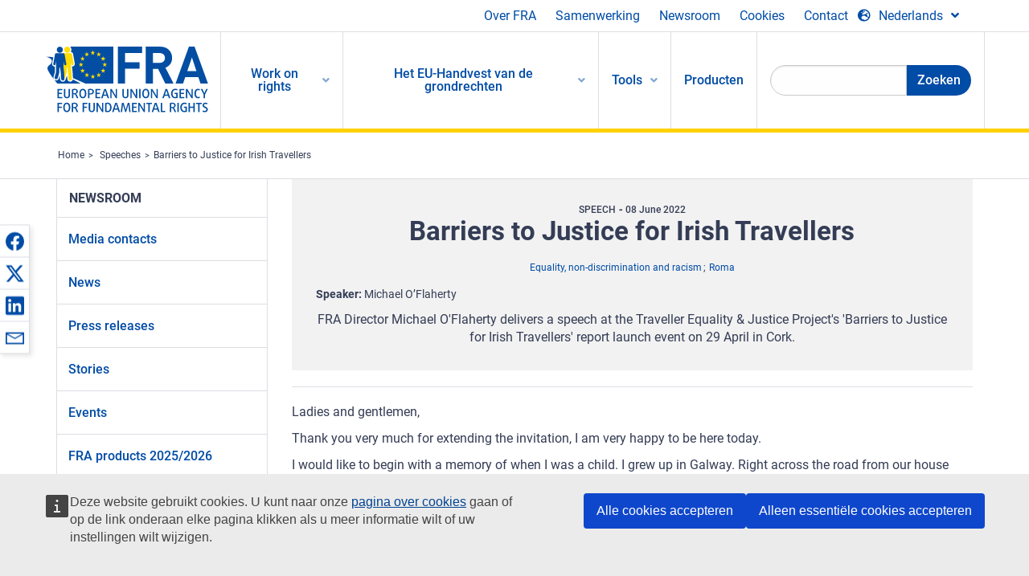

--- FILE ---
content_type: text/html; charset=UTF-8
request_url: https://fra.europa.eu/nl/speech/2022/barriers-justice-irish-travellers
body_size: 25911
content:
<!DOCTYPE html>
<html lang="nl" dir="ltr" prefix="og: https://ogp.me/ns#" class="no-js">
  <head>
    <meta charset="utf-8" />
<noscript><style>form.antibot * :not(.antibot-message) { display: none !important; }</style>
</noscript><script>var _paq = _paq || [];(function(){var u=(("https:" == document.location.protocol) ? "https://fra.europa.eu/analytics/" : "http://fra.europa.eu/analytics/");_paq.push(["setSiteId", "1"]);_paq.push(["setTrackerUrl", u+"matomo.php"]);_paq.push(["setDoNotTrack", 1]);_paq.push(["disableCookies"]);if (!window.matomo_search_results_active) {_paq.push(["trackPageView"]);}_paq.push(["setIgnoreClasses", ["no-tracking","colorbox"]]);_paq.push(["enableLinkTracking"]);var d=document,g=d.createElement("script"),s=d.getElementsByTagName("script")[0];g.type="text/javascript";g.defer=true;g.async=true;g.src=u+"matomo.js";s.parentNode.insertBefore(g,s);})();</script>
<link rel="shortlink" href="https://fra.europa.eu/en/node/43441" />
<link rel="canonical" href="https://fra.europa.eu/en/speech/2022/barriers-justice-irish-travellers" />
<meta name="generator" content="Drupal 9 (https://www.drupal.org)" />
<meta property="og:site_name" content="European Union Agency for Fundamental Rights" />
<meta property="og:url" content="https://fra.europa.eu/en/speech/2022/barriers-justice-irish-travellers" />
<meta property="og:title" content="Barriers to Justice for Irish Travellers" />
<meta property="og:updated_time" content="2022-09-09T14:18:30+02:00" />
<meta property="article:published_time" content="2022-06-08T17:04:01+02:00" />
<meta property="article:modified_time" content="2022-09-09T14:18:30+02:00" />
<meta name="twitter:card" content="summary_large_image" />
<meta name="twitter:title" content="Barriers to Justice for Irish Travellers" />
<meta name="Generator" content="Drupal 10 (https://www.drupal.org)" />
<meta name="MobileOptimized" content="width" />
<meta name="HandheldFriendly" content="true" />
<meta name="viewport" content="width=device-width, initial-scale=1.0" />
<meta http-equiv="ImageToolbar" content="false" />
<meta name="google-site-verification" content="s11PSZeL5c0yZxr5nTUaJ9gZ6dxMB0hGH1l_KZOFc40" />
<link rel="icon" href="/themes/custom/fra_foundation/favicon.ico" type="image/vnd.microsoft.icon" />
<link rel="alternate" hreflang="en" href="https://fra.europa.eu/en/speech/2022/barriers-justice-irish-travellers" />

    <title>Barriers to Justice for Irish Travellers | European Union Agency for Fundamental Rights</title>
    <link rel="stylesheet" media="all" href="/sites/default/files/css/css_-4xT9nxxft0GfU--DXkKkWfpLryIjlQPHhQp73ggcrs.css?delta=0&amp;language=nl&amp;theme=fra_foundation&amp;include=[base64]" />
<link rel="stylesheet" media="all" href="/sites/default/files/css/css_Iv7co5HJVOQIBS34_FgVwe7099THHPbYmcDWDeAp-Nw.css?delta=1&amp;language=nl&amp;theme=fra_foundation&amp;include=[base64]" />
<link rel="stylesheet" media="all" href="/themes/custom/fra_foundation/css/fra_foundation.css?t5vll1" />
<link rel="stylesheet" media="all" href="/sites/default/files/css/css_lGnVDvSwEmOwpbl_1PZu6gQeuvABpCOtHDNxDiVdc0w.css?delta=3&amp;language=nl&amp;theme=fra_foundation&amp;include=[base64]" />
<link rel="stylesheet" media="all" href="/sites/default/files/css/css_z3UOksH4yqdiEUcdv5k5FlG3O5JIZQorSmOJ2DdEygI.css?delta=4&amp;language=nl&amp;theme=fra_foundation&amp;include=[base64]" />

    
  </head>
  <body class="lang-nl section-nl path-node node--type-fra-speech page-node-type-fra-speech">
  <a href="#main-content" class="show-on-focus skip-link">
    Skip to main content
  </a>
  
    <div class="dialog-off-canvas-main-canvas" data-off-canvas-main-canvas>
    	<script type="application/json">{"utility":"cck","url":"https:\/\/fra.europa.eu\/{lang}\/cookies","target":true}</script>

<div class="off-canvas-wrapper">
	<div class="inner-wrap off-canvas-wrapper-inner" id="inner-wrap" data-off-canvas-wrapper>
		<aside id="left-off-canvas-menu" class="off-canvas left-off-canvas-menu position-left" role="complementary" data-off-canvas>
			
		</aside>

		<aside id="right-off-canvas-menu" class="off-canvas right-off-canvas-menu position-right" role="complementary" data-off-canvas>
			
		</aside>

		<div class="off-canvas-content" data-off-canvas-content>
							<header class="row" role="banner" aria-label="Site header">
									<div class="large-12 columns">
						<div class='top-main-wrapper'>
							<div class="top-wrapper">
								<div class="header-menu-wrapper">
									<nav role="navigation" aria-labelledby="block-topmenu-menu" id="block-topmenu" class="hide-for-small block-topmenu">
            
  <h2 class="block-title visually-hidden" id="block-topmenu-menu">Top Menu</h2>
  

        
              <ul class="menu">
              <li>
        <a href="/nl/about-fra" class="Fra_top" target="_self" data-drupal-link-system-path="node/24">Over FRA</a>
              </li>
          <li>
        <a href="/nl/samenwerking" data-drupal-link-system-path="node/18">Samenwerking</a>
              </li>
          <li>
        <a href="/nl/news-and-events" data-drupal-link-system-path="news-and-events">Newsroom</a>
              </li>
          <li>
        <a href="/nl/cookies" class="Fra_top" target="_self" data-drupal-link-system-path="node/36978">Cookies</a>
              </li>
          <li>
        <a href="/nl/contact?page_manager_page_variant_weight=0&amp;page_manager_page=contact&amp;page_manager_page_variant=contact-block_display-0&amp;overridden_route_name=contact.site_page&amp;base_route_name=contact.site_page" data-drupal-link-system-path="contact">Contact</a>
              </li>
        </ul>
  


  </nav>

								</div>
								<div class="top-group-wrapper">
									<div class="language-switcher-language-url block-languageswitcher block block-language block-language-blocklanguage-interface" id="block-languageswitcher" role="navigation">
  
    

  
          
<button class="button" data-toggle="LangModal"  aria-label="Change Language" aria-haspopup="dialog">
<div class="custom-lang-switcher">
      <h2 id="LangModalLabel" class="visually-hidden">Select Language</h2>
              <i  class="fas fa-globe-europe"></i>Nederlands<i class="fas fa-angle-down"></i>
    </div></button>
  <div class="full reveal" id="LangModal" data-reveal>
    <div class="modal-wrapper">
     <button id="closeLangModal" class="close-button" data-close aria-label="Close reveal" type="button">
        <span aria-hidden="true">&times;</span>
     </button>
    <h2> Select site language </h2>
     <ul>       <div class="lang-group-a">              <li hreflang="bg" data-drupal-link-system-path="node/43441" class="bg"><a href="/bg/speech/2022/barriers-justice-irish-travellers" class="language-link" hreflang="bg" data-drupal-link-system-path="node/43441">Български</a>
                    </li>
                        <li hreflang="cs" data-drupal-link-system-path="node/43441" class="cs"><a href="/cs/speech/2022/barriers-justice-irish-travellers" class="language-link" hreflang="cs" data-drupal-link-system-path="node/43441">Čeština</a>
                    </li>
                        <li hreflang="da" data-drupal-link-system-path="node/43441" class="da"><a href="/da/speech/2022/barriers-justice-irish-travellers" class="language-link" hreflang="da" data-drupal-link-system-path="node/43441">Dansk</a>
                    </li>
                        <li hreflang="de" data-drupal-link-system-path="node/43441" class="de"><a href="/de/speech/2022/barriers-justice-irish-travellers" class="language-link" hreflang="de" data-drupal-link-system-path="node/43441">Deutsch</a>
                    </li>
                        <li hreflang="el" data-drupal-link-system-path="node/43441" class="el"><a href="/el/speech/2022/barriers-justice-irish-travellers" class="language-link" hreflang="el" data-drupal-link-system-path="node/43441">Ελληνικά</a>
                    </li>
                        <li hreflang="en" data-drupal-link-system-path="node/43441" class="en"><a href="/en/speech/2022/barriers-justice-irish-travellers" class="language-link" hreflang="en" data-drupal-link-system-path="node/43441">English</a>
                    </li>
                        <li hreflang="es" data-drupal-link-system-path="node/43441" class="es"><a href="/es/speech/2022/barriers-justice-irish-travellers" class="language-link" hreflang="es" data-drupal-link-system-path="node/43441">Español</a>
                    </li>
                        <li hreflang="et" data-drupal-link-system-path="node/43441" class="et"><a href="/et/speech/2022/barriers-justice-irish-travellers" class="language-link" hreflang="et" data-drupal-link-system-path="node/43441">Eesti</a>
                    </li>
                        <li hreflang="fi" data-drupal-link-system-path="node/43441" class="fi"><a href="/fi/speech/2022/barriers-justice-irish-travellers" class="language-link" hreflang="fi" data-drupal-link-system-path="node/43441">Suomi</a>
                    </li>
                        <li hreflang="fr" data-drupal-link-system-path="node/43441" class="fr"><a href="/fr/speech/2022/barriers-justice-irish-travellers" class="language-link" hreflang="fr" data-drupal-link-system-path="node/43441">Français</a>
                    </li>
                        <li hreflang="ga" data-drupal-link-system-path="node/43441" class="ga"><a href="/ga/speech/2022/barriers-justice-irish-travellers" class="language-link" hreflang="ga" data-drupal-link-system-path="node/43441">Gaeilge</a>
                    </li>
                        <li hreflang="hr" data-drupal-link-system-path="node/43441" class="hr"><a href="/hr/speech/2022/barriers-justice-irish-travellers" class="language-link" hreflang="hr" data-drupal-link-system-path="node/43441">Hrvatski</a>
                    </li>
           </div>                   <div class="lang-group-b">        <li hreflang="hu" data-drupal-link-system-path="node/43441" class="hu"><a href="/hu/speech/2022/barriers-justice-irish-travellers" class="language-link" hreflang="hu" data-drupal-link-system-path="node/43441">Magyar</a>
                    </li>
                        <li hreflang="it" data-drupal-link-system-path="node/43441" class="it"><a href="/it/speech/2022/barriers-justice-irish-travellers" class="language-link" hreflang="it" data-drupal-link-system-path="node/43441">Italiano</a>
                    </li>
                        <li hreflang="lt" data-drupal-link-system-path="node/43441" class="lt"><a href="/lt/speech/2022/barriers-justice-irish-travellers" class="language-link" hreflang="lt" data-drupal-link-system-path="node/43441">Lietuvių</a>
                    </li>
                        <li hreflang="lv" data-drupal-link-system-path="node/43441" class="lv"><a href="/lv/speech/2022/barriers-justice-irish-travellers" class="language-link" hreflang="lv" data-drupal-link-system-path="node/43441">Latviešu</a>
                    </li>
                        <li hreflang="mt" data-drupal-link-system-path="node/43441" class="mt"><a href="/mt/speech/2022/barriers-justice-irish-travellers" class="language-link" hreflang="mt" data-drupal-link-system-path="node/43441">Malti</a>
                    </li>
                        <li hreflang="nl" data-drupal-link-system-path="node/43441" class="nl is-active-lang is-active" aria-current="page"><a href="/nl/speech/2022/barriers-justice-irish-travellers" class="language-link is-active" hreflang="nl" data-drupal-link-system-path="node/43441" aria-current="page">Nederlands</a>
          <i class="fas fa-check"></i>          </li>
                        <li hreflang="pl" data-drupal-link-system-path="node/43441" class="pl"><a href="/pl/speech/2022/barriers-justice-irish-travellers" class="language-link" hreflang="pl" data-drupal-link-system-path="node/43441">Polski</a>
                    </li>
                        <li hreflang="pt" data-drupal-link-system-path="node/43441" class="pt"><a href="/pt/speech/2022/barriers-justice-irish-travellers" class="language-link" hreflang="pt" data-drupal-link-system-path="node/43441">Português</a>
                    </li>
                        <li hreflang="ro" data-drupal-link-system-path="node/43441" class="ro"><a href="/ro/speech/2022/barriers-justice-irish-travellers" class="language-link" hreflang="ro" data-drupal-link-system-path="node/43441">Română</a>
                    </li>
                        <li hreflang="sk" data-drupal-link-system-path="node/43441" class="sk"><a href="/sk/speech/2022/barriers-justice-irish-travellers" class="language-link" hreflang="sk" data-drupal-link-system-path="node/43441">Slovenčina</a>
                    </li>
                        <li hreflang="sl" data-drupal-link-system-path="node/43441" class="sl"><a href="/sl/speech/2022/barriers-justice-irish-travellers" class="language-link" hreflang="sl" data-drupal-link-system-path="node/43441">Slovenščina</a>
                    </li>
                        <li hreflang="sv" data-drupal-link-system-path="node/43441" class="sv"><a href="/sv/speech/2022/barriers-justice-irish-travellers" class="language-link" hreflang="sv" data-drupal-link-system-path="node/43441">Svenska</a>
                    </li>
          </ul>  </div>
</div> <!-- modal-wrapper -->

    
    
</div>

								</div>
							</div>
						</div>
													<script type="application/json">
								{
								                "service": "share",
								                "version" : "2.0",
								                "popup": false,
								                "icon": true,
								                "display": "icons",
								                 "networks": [
								                    "facebook",
								                    "x",
								                    "linkedin",
								                    "email"
								                    ],
								                  "selection": false,
								                  "css": {
								                  "list": "PubShare"
								                  },
								                  "shortenurl": true
								                }
							</script>
												  <div>
    <nav role="navigation" aria-labelledby="block-topbar-menu-menu" id="block-topbar-menu" class="hide-for-xlarge block-cedefop-block-topbar-menu block-topbar-menu">
            
  <h2 class="block-title visually-hidden" id="block-topbar-menu-menu">Custom Topbar</h2>
  

  <div class="title-bar" data-responsive-toggle="menu" data-hide-for="hide-for-medium">
          <a href="/nl" rel="home" class="site-logo">
       <img id="top-bar-logo" src="/themes/custom/fra_foundation/logo.svg" alt="Home" />
      </a>
               <div class="top-bar-wrapper">
      <h2 class="AdvancedSearch advancedSearchTitle">Search the FRA website</h2>
          <ul class="right"><li class="has-form"><form class="views-exposed-form" data-drupal-selector="views-exposed-form-new-search-page-1" action="/nl/search" method="get" id="views-exposed-form-new-search-page-1" accept-charset="UTF-8">
  <div class="js-form-item form-item js-form-type-search-api-autocomplete form-item-search js-form-item-search">
      <label for="edit-search">Search</label>
        <input data-drupal-selector="edit-search" data-search-api-autocomplete-search="new_search" class="form-autocomplete form-text" data-autocomplete-path="/nl/search_api_autocomplete/new_search?display=page_1&amp;&amp;filter=search" type="text" id="edit-search" name="search" value="" size="30" maxlength="128" />

        </div>
<div data-drupal-selector="edit-actions" class="form-actions js-form-wrapper form-wrapper" id="edit-actions"><div class="search-wrapper">
    <i class="fas fa-search"></i>
    <input class="success button radius js-form-submit form-submit" data-drupal-selector="edit-submit-new-search" type="submit" id="edit-submit-new-search" value="Search" />
</div>


</div>


</form>
</ul></li>
    </div>
          <button class="menu-icon" type="button" data-toggle value="menu-icon">menu-icon</button>
  </div>

  <div class="top-bar" id="menu">
    <ul class="vertical menu" data-auto-height='true' >
                   <ul class="menu vertical" data-responsive-menu="drilldown" data-parent-link="true">
                                       
  <ul  class= "vertical submenu  menu drilldown  menu-level--0"  data-submenu>
                
                          <li class= "submenu__item">
              <a href="/nl/work-on-rights"  class="menu__link">Work on rights</a>
                                
  <ul  class= "vertical submenu  menu drilldown  menu-level--1"  data-submenu>
                
                          <li class= "submenu__item">
              <a href="/nl/themes/justice-victims-rights-and-judicial-cooperation"  class="menu__link">Rechtspraak, rechten van slachtoffers en justitiële samenwerking</a>
                                
  <ul  class= "vertical submenu  menu drilldown  menu-level--2"  data-submenu>
                
                          <li class= "menu__item ">
              <a href="/nl/themes/victims-rights"  class="menu__link">Slachtofferrechten</a>
              </li>
                
                          <li class= "menu__item ">
              <a href="/nl/themes/defendants-rights"  class="menu__link">Rechten van de verdachte</a>
              </li>
                
                          <li class= "menu__item ">
              <a href="/nl/themes/civil-justice"  class="menu__link">Civiel recht</a>
              </li>
                
                          <li class= "menu__item ">
              <a href="/nl/themes/judicial-cooperation-and-rule-law"  class="menu__link">Justitiële samenwerking en rechtsstaat</a>
              </li>
                
                          <li class= "menu__item ">
              <a href="/nl/themes/security"  class="menu__link">Beveiliging</a>
              </li>
                
                          <li class= "menu__item ">
              <a href="/nl/themes/business-and-human-rights"  class="menu__link">Bedrijfsleven en mensenrechten</a>
              </li>
      </ul>
              </li>
                
                          <li class= "submenu__item">
              <a href="/nl/themes/equality-non-discrimination-and-racism"  class="menu__link">Gelijkheid, non-discriminatie en racisme</a>
                                
  <ul  class= "vertical submenu  menu drilldown  menu-level--2"  data-submenu>
                
                          <li class= "menu__item ">
              <a href="/nl/themes/children-youth-and-older-people"  class="menu__link">Kinderen, jongeren en ouderen</a>
              </li>
                
                          <li class= "menu__item ">
              <a href="/nl/themes/people-disabilities"  class="menu__link">Mensen met een handicap</a>
              </li>
                
                          <li class= "menu__item ">
              <a href="/nl/themes/hate-crime"  class="menu__link">Haatmisdrijf</a>
              </li>
                
                          <li class= "menu__item ">
              <a href="/nl/themes/racial-and-ethnic-origin"  class="menu__link">Ras en etnische afstamming</a>
              </li>
                
                          <li class= "menu__item ">
              <a href="/nl/themes/religion-and-belief"  class="menu__link">Godsdienst en overtuiging</a>
              </li>
                
                          <li class= "menu__item ">
              <a href="/nl/themes/roma"  class="menu__link">Roma</a>
              </li>
                
                          <li class= "menu__item ">
              <a href="/nl/themes/sex-sexual-orientation-and-gender"  class="menu__link">Geslacht, seksuele geaardheid en gender</a>
              </li>
      </ul>
              </li>
                
                          <li class= "submenu__item">
              <a href="/nl/themes/asylum-migration-and-borders"  class="menu__link">Asiel, migratie en grenzen</a>
                                
  <ul  class= "vertical submenu  menu drilldown  menu-level--2"  data-submenu>
                
                          <li class= "menu__item ">
              <a href="/nl/themes/access-asylum"  class="menu__link">Toegang tot asiel</a>
              </li>
                
                          <li class= "menu__item ">
              <a href="/nl/themes/borders-and-information-systems-0"  class="menu__link">Grenzen en informatiesystemen</a>
              </li>
                
                          <li class= "menu__item ">
              <a href="/nl/themes/child-protection"  class="menu__link">Kinderbescherming</a>
              </li>
                
                          <li class= "menu__item ">
              <a href="/nl/themes/irregular-migration-return-and-immigration-detention"  class="menu__link">Irreguliere migratie, terugkeer en immigratiedetentie</a>
              </li>
                
                          <li class= "menu__item ">
              <a href="/nl/themes/legal-migration-and-integration"  class="menu__link">Legale migratie en integratie</a>
              </li>
                
                          <li class= "menu__item ">
              <a href="/nl/themes/trafficking-and-labour-exploitation"  class="menu__link">Mensenhandel en arbeidsuitbuiting</a>
              </li>
      </ul>
              </li>
                
                          <li class= "submenu__item">
              <a href="/nl/themes/data-protection-privacy-and-new-technologies"  class="menu__link">Gegevensbescherming, privacy en nieuwe technologieën</a>
                                
  <ul  class= "vertical submenu  menu drilldown  menu-level--2"  data-submenu>
                
                          <li class= "menu__item ">
              <a href="/nl/themes/artificial-intelligence-and-big-data"  class="menu__link">Kunstmatige intelligentie en big data</a>
              </li>
                
                          <li class= "menu__item ">
              <a href="/nl/themes/borders-and-information-systems"  class="menu__link">Grenzen en informatiesystemen</a>
              </li>
                
                          <li class= "menu__item ">
              <a href="/nl/themes/data-protection"  class="menu__link">Gegevensbescherming</a>
              </li>
                
                          <li class= "menu__item ">
              <a href="/nl/themes/unlawful-profiling"  class="menu__link">Onrechtmatige profilering</a>
              </li>
      </ul>
              </li>
                
                          <li class= "submenu__item">
              <a href="/nl/themes/support-human-rights-systems-and-defenders"  class="menu__link">Steun voor mensenrechtensystemen en mensenrechtenverdedigers</a>
                                
  <ul  class= "vertical submenu  menu drilldown  menu-level--2"  data-submenu>
                
                          <li class= "menu__item ">
              <a href="/nl/themes/eu-charter-fundamental-rights"  class="menu__link">Handvest van de grondrechten van de EU</a>
              </li>
                
                          <li class= "menu__item ">
              <a href="/nl/themes/inter-governmental-human-rights-systems"  class="menu__link">Intergouvernementele mensenrechtensystemen</a>
              </li>
                
                          <li class= "menu__item ">
              <a href="/nl/themes/national-human-rights-systems-and-bodies"  class="menu__link">Nationale mensenrechtensystemen en -organen</a>
              </li>
                
                          <li class= "menu__item ">
              <a href="/nl/themes/civil-society"  class="menu__link">Maatschappelijk middenveld</a>
              </li>
      </ul>
              </li>
                
                          <li class= "submenu__item">
              <a href="/nl/themes/environmental-and-social-sustainability"  class="menu__link">Environmental and social sustainability</a>
                                
  <ul  class= "vertical submenu  menu drilldown  menu-level--2"  data-submenu>
                
                          <li class= "menu__item ">
              <a href="/nl/themes/climate-change-and-environmental-protection"  class="menu__link">Climate change and environmental protection</a>
              </li>
                
                          <li class= "menu__item ">
              <a href="/nl/themes/just-and-green-transition"  class="menu__link">Just and green transition</a>
              </li>
                
                          <li class= "menu__item ">
              <a href="/nl/themes/business-and-human-rights-0"  class="menu__link">Business and human rights</a>
              </li>
                
                          <li class= "menu__item ">
              <a href="/nl/themes/human-rights-due-diligence"  class="menu__link">Human rights due diligence</a>
              </li>
                
                          <li class= "menu__item ">
              <a href="/nl/themes/consumer-protection"  class="menu__link">Consumer protection</a>
              </li>
      </ul>
              </li>
      </ul>
              </li>
                
                          <li class= "submenu__item">
              <a href="/nl/eu-charter"  class="menu__link">Het EU-Handvest van de grondrechten</a>
                                
  <ul  class= "vertical submenu  menu drilldown  menu-level--1"  data-submenu>
                
                          <li class= "menu__item ">
              <a href="/nl/about-fundamental-rights"  class="menu__link">Wat zijn grondrechten?</a>
              </li>
                
                          <li class= "menu__item ">
              <a href="/nl/about-fundamental-rights"  class="menu__link">What is the EU Charter of Fundamental Rights?</a>
              </li>
                
                          <li class= "menu__item ">
              <a href="/nl/eu-charter/article/0-preambule"  class="menu__link">Preambule</a>
              </li>
                
                          <li class= "submenu__item">
              <a href="/nl/eu-charter/title/title-i-dignity"  class="menu__link">Titel I: Waardigheid</a>
                                
  <ul  class= "vertical submenu  menu drilldown  menu-level--2"  data-submenu>
                
                          <li class= "menu__item ">
              <a href="/nl/eu-charter/article/1-de-menselijke-waardigheid"  class="menu__link">1 - De menselijke waardigheid</a>
              </li>
                
                          <li class= "menu__item ">
              <a href="/nl/eu-charter/article/2-het-recht-op-leven"  class="menu__link">2 - Het recht op leven</a>
              </li>
                
                          <li class= "menu__item ">
              <a href="/nl/eu-charter/article/3-het-recht-op-menselijke-integriteit"  class="menu__link">3 - Het recht op menselijke integriteit</a>
              </li>
                
                          <li class= "menu__item ">
              <a href="/nl/eu-charter/article/4-het-verbod-van-folteringen-en-van-onmenselijke-vernederende-behandelingen"  class="menu__link">4 - Het verbod van folteringen en van onmenselijke of vernederende behandelingen of bestraffingen</a>
              </li>
                
                          <li class= "menu__item ">
              <a href="/nl/eu-charter/article/5-het-verbod-van-slavernij-en-dwangarbeid"  class="menu__link">5 - Het verbod van slavernij en dwangarbeid</a>
              </li>
      </ul>
              </li>
                
                          <li class= "submenu__item">
              <a href="/nl/eu-charter/title/title-ii-freedoms"  class="menu__link">Titel II: Vrijheden</a>
                                
  <ul  class= "vertical submenu  menu drilldown  menu-level--2"  data-submenu>
                
                          <li class= "menu__item ">
              <a href="/nl/eu-charter/article/6-het-recht-op-vrijheid-en-veiligheid"  class="menu__link">6 - Het recht op vrijheid en veiligheid</a>
              </li>
                
                          <li class= "menu__item ">
              <a href="/nl/eu-charter/article/7-de-eerbiediging-van-het-prive-leven-en-van-het-familie-en-gezinsleven"  class="menu__link">7 - De eerbiediging van het privé-leven en van het familie</a>
              </li>
                
                          <li class= "menu__item ">
              <a href="/nl/eu-charter/article/8-de-bescherming-van-persoonsgegevens"  class="menu__link">8 - De bescherming van persoonsgegevens</a>
              </li>
                
                          <li class= "menu__item ">
              <a href="/nl/eu-charter/article/9-het-recht-te-huwen-en-het-recht-een-gezin-te-stichten"  class="menu__link">9 - Het recht te huwen en het recht een gezin te stichten</a>
              </li>
                
                          <li class= "menu__item ">
              <a href="/nl/eu-charter/article/10-de-vrijheid-van-gedachte-geweten-en-godsdienst"  class="menu__link">10 - De vrijheid van gedachte, geweten en godsdienst</a>
              </li>
                
                          <li class= "menu__item ">
              <a href="/nl/eu-charter/article/11-de-vrijheid-van-meningsuiting-en-van-informatie"  class="menu__link">11 - De vrijheid van meningsuiting en van informatie</a>
              </li>
                
                          <li class= "menu__item ">
              <a href="/nl/eu-charter/article/12-de-vrijheid-van-vergadering-en-vereniging"  class="menu__link">12 - De vrijheid van vergadering en vereniging</a>
              </li>
                
                          <li class= "menu__item ">
              <a href="/nl/eu-charter/article/13-de-vrijheid-van-kunsten-en-wetenschappen"  class="menu__link">13 - De vrijheid van kunsten en wetenschappen</a>
              </li>
                
                          <li class= "menu__item ">
              <a href="/nl/eu-charter/article/14-het-recht-op-onderwijs"  class="menu__link">14 - Het recht op onderwijs</a>
              </li>
                
                          <li class= "menu__item ">
              <a href="/nl/eu-charter/article/15-de-vrijheid-van-beroep-en-het-recht-te-werken"  class="menu__link">15 - De vrijheid van beroep en het recht te werken</a>
              </li>
                
                          <li class= "menu__item ">
              <a href="/nl/eu-charter/article/16-de-vrijheid-van-ondernemerschap"  class="menu__link">16 - De vrijheid van ondernemerschap</a>
              </li>
                
                          <li class= "menu__item ">
              <a href="/nl/eu-charter/article/17-het-recht-op-eigendom"  class="menu__link">17 - Het recht op eigendom</a>
              </li>
                
                          <li class= "menu__item ">
              <a href="/nl/eu-charter/article/18-het-recht-op-asiel"  class="menu__link">18 - Het recht op asiel</a>
              </li>
                
                          <li class= "menu__item ">
              <a href="/nl/eu-charter/article/19-bescherming-bij-verwijdering-uitzetting-en-uitlevering"  class="menu__link">19 - Bescherming bij verwijdering, uitzetting en uitlevering</a>
              </li>
      </ul>
              </li>
                
                          <li class= "submenu__item">
              <a href="/nl/eu-charter/title/title-iii-equality"  class="menu__link">Titel III: Gelijkheid</a>
                                
  <ul  class= "vertical submenu  menu drilldown  menu-level--2"  data-submenu>
                
                          <li class= "menu__item ">
              <a href="/nl/eu-charter/article/20-gelijkheid-voor-de-wet"  class="menu__link">20 - Gelijkheid voor de wet</a>
              </li>
                
                          <li class= "menu__item ">
              <a href="/nl/eu-charter/article/21-non-discriminatie"  class="menu__link">21 - Non-discriminatie</a>
              </li>
                
                          <li class= "menu__item ">
              <a href="/nl/eu-charter/article/22-verscheidenheid-van-cultuur-godsdienst-en-taal"  class="menu__link">22 - Verscheidenheid van cultuur, godsdienst en taal</a>
              </li>
                
                          <li class= "menu__item ">
              <a href="/nl/eu-charter/article/23-de-gelijkheid-van-vrouwen-en-mannen"  class="menu__link">23 - De gelijkheid van vrouwen en mannen</a>
              </li>
                
                          <li class= "menu__item ">
              <a href="/nl/eu-charter/article/24-de-rechten-van-het-kind"  class="menu__link">24 - De rechten van het kind</a>
              </li>
                
                          <li class= "menu__item ">
              <a href="/nl/eu-charter/article/25-de-rechten-van-ouderen"  class="menu__link">25 - De rechten van ouderen</a>
              </li>
                
                          <li class= "menu__item ">
              <a href="/nl/eu-charter/article/26-de-integratie-van-personen-met-een-handicap"  class="menu__link">26 - De integratie van personen met een handicap</a>
              </li>
      </ul>
              </li>
                
                          <li class= "submenu__item">
              <a href="/nl/eu-charter/title/title-iv-solidarity"  class="menu__link">Titel IV: Solidariteit</a>
                                
  <ul  class= "vertical submenu  menu drilldown  menu-level--2"  data-submenu>
                
                          <li class= "menu__item ">
              <a href="/nl/eu-charter/article/27-het-recht-op-informatie-en-raadpleging-van-de-werknemers-binnen-de-onderneming"  class="menu__link">27 - Het recht op informatie en raadpleging van de werknemers binnen de onderneming</a>
              </li>
                
                          <li class= "menu__item ">
              <a href="/nl/eu-charter/article/28-het-recht-op-collectieve-onderhandelingen-en-op-collectieve-actie"  class="menu__link">28 - Het recht op collectieve onderhandelingen en op collectieve actie</a>
              </li>
                
                          <li class= "menu__item ">
              <a href="/nl/eu-charter/article/29-het-recht-op-toegang-tot-arbeidsbemiddeling"  class="menu__link">29 - Het recht op toegang tot arbeidsbemiddeling</a>
              </li>
                
                          <li class= "menu__item ">
              <a href="/nl/eu-charter/article/30-bescherming-bij-kennelijk-onredelijk-ontslag"  class="menu__link">30 - Bescherming bij kennelijk onredelijk ontslag</a>
              </li>
                
                          <li class= "menu__item ">
              <a href="/nl/eu-charter/article/31-rechtvaardige-en-billijke-arbeidsomstandigheden-en-voorwaarden"  class="menu__link">31 - Rechtvaardige en billijke arbeidsomstandigheden en -voorwaarden</a>
              </li>
                
                          <li class= "menu__item ">
              <a href="/nl/eu-charter/article/32-het-verbod-van-kinderarbeid-en-de-bescherming-van-jongeren-op-het-werk"  class="menu__link">32 - Het verbod van kinderarbeid en de bescherming van jongeren op het werk</a>
              </li>
                
                          <li class= "menu__item ">
              <a href="/nl/eu-charter/article/33-het-beroeps-en-gezinsleven"  class="menu__link">33 - Het beroeps</a>
              </li>
                
                          <li class= "menu__item ">
              <a href="/nl/eu-charter/article/34-sociale-zekerheid-en-sociale-bijstand"  class="menu__link">34 - Sociale zekerheid en sociale bijstand</a>
              </li>
                
                          <li class= "menu__item ">
              <a href="/nl/eu-charter/article/35-de-gezondheidszorg"  class="menu__link">35 - De gezondheidszorg</a>
              </li>
                
                          <li class= "menu__item ">
              <a href="/nl/eu-charter/article/36-de-toegang-tot-diensten-van-algemeen-economisch-belang"  class="menu__link">36 - De toegang tot diensten van algemeen economisch belang</a>
              </li>
                
                          <li class= "menu__item ">
              <a href="/nl/eu-charter/article/37-milieubescherming"  class="menu__link">37 - Milieubescherming</a>
              </li>
                
                          <li class= "menu__item ">
              <a href="/nl/eu-charter/article/38-consumentenbescherming"  class="menu__link">38 - Consumentenbescherming</a>
              </li>
      </ul>
              </li>
                
                          <li class= "submenu__item">
              <a href="/nl/eu-charter/title/title-v-citizens-rights"  class="menu__link">Titel V: Burgerschap</a>
                                
  <ul  class= "vertical submenu  menu drilldown  menu-level--2"  data-submenu>
                
                          <li class= "menu__item ">
              <a href="/nl/eu-charter/article/39-actief-en-passief-kiesrecht-bij-de-verkiezingen-voor-het-europees-parlement"  class="menu__link">39 - Actief en passief kiesrecht bij de verkiezingen voor het Europees Parlement</a>
              </li>
                
                          <li class= "menu__item ">
              <a href="/nl/eu-charter/article/40-actief-en-passief-kiesrecht-bij-de-gemeenteraadsverkiezingen"  class="menu__link">40 - Actief en passief kiesrecht bij de gemeenteraadsverkiezingen</a>
              </li>
                
                          <li class= "menu__item ">
              <a href="/nl/eu-charter/article/41-recht-op-behoorlijk-bestuur"  class="menu__link">41 - Recht op behoorlijk bestuur</a>
              </li>
                
                          <li class= "menu__item ">
              <a href="/nl/eu-charter/article/42-recht-van-inzage-documenten"  class="menu__link">42 - Recht van inzage in documenten</a>
              </li>
                
                          <li class= "menu__item ">
              <a href="/nl/eu-charter/article/43-europees-ombudsman"  class="menu__link">43 - Europees Ombudsman</a>
              </li>
                
                          <li class= "menu__item ">
              <a href="/nl/eu-charter/article/44-recht-van-petitie"  class="menu__link">44 - Recht van petitie</a>
              </li>
                
                          <li class= "menu__item ">
              <a href="/nl/eu-charter/article/45-vrijheid-van-verkeer-en-van-verblijf"  class="menu__link">45 - Vrijheid van verkeer en van verblijf</a>
              </li>
                
                          <li class= "menu__item ">
              <a href="/nl/eu-charter/article/46-diplomatieke-en-consulaire-bescherming"  class="menu__link">46 - Diplomatieke en consulaire bescherming</a>
              </li>
      </ul>
              </li>
                
                          <li class= "submenu__item">
              <a href="/nl/eu-charter/title/title-vi-justice"  class="menu__link">Titel VI: Rechtspleging</a>
                                
  <ul  class= "vertical submenu  menu drilldown  menu-level--2"  data-submenu>
                
                          <li class= "menu__item ">
              <a href="/nl/eu-charter/article/47-recht-op-een-doeltreffende-voorziening-rechte-en-op-een-onpartijdig-gerecht"  class="menu__link">47 - Recht op een doeltreffende voorziening in rechte en op een onpartijdig gerecht</a>
              </li>
                
                          <li class= "menu__item ">
              <a href="/nl/eu-charter/article/48-vermoeden-van-onschuld-en-rechten-van-de-verdediging"  class="menu__link">48 - Vermoeden van onschuld en rechten van de verdediging</a>
              </li>
                
                          <li class= "menu__item ">
              <a href="/nl/eu-charter/article/49-legaliteitsbeginsel-en-evenredigheidsbeginsel-inzake-delicten-en-straffen"  class="menu__link">49 - Legaliteitsbeginsel en evenredigheidsbeginsel inzake delicten en straffen</a>
              </li>
                
                          <li class= "menu__item ">
              <a href="/nl/eu-charter/article/50-recht-om-niet-tweemaal-een-strafrechtelijke-procedure-voor-hetzelfde-delict-te"  class="menu__link">50 - Recht om niet tweemaal in een strafrechtelijke procedure voor hetzelfde delict te worden berecht of gestraft</a>
              </li>
      </ul>
              </li>
                
                          <li class= "submenu__item">
              <a href="/nl/eu-charter/title/title-vii-general-provisions"  class="menu__link">Titel VII: Algemene bepalingen</a>
                                
  <ul  class= "vertical submenu  menu drilldown  menu-level--2"  data-submenu>
                
                          <li class= "menu__item ">
              <a href="/nl/eu-charter/article/51-toepassingsgebied"  class="menu__link">51 - Toepassingsgebied</a>
              </li>
                
                          <li class= "menu__item ">
              <a href="/nl/eu-charter/article/52-reikwijdte-en-uitlegging-van-de-gewaarborgde-rechten-en-beginselen"  class="menu__link">52 - Reikwijdte en uitlegging van de gewaarborgde rechten en beginselen</a>
              </li>
                
                          <li class= "menu__item ">
              <a href="/nl/eu-charter/article/53-beschermingsniveau"  class="menu__link">53 - Beschermingsniveau</a>
              </li>
                
                          <li class= "menu__item ">
              <a href="/nl/eu-charter/article/54-verbod-van-misbruik-van-recht"  class="menu__link">54 - Verbod van misbruik van recht</a>
              </li>
      </ul>
              </li>
      </ul>
              </li>
                
                          <li class= "submenu__item">
              <a href="/nl/tools"  class="menu__link">Tools</a>
                                
  <ul  class= "vertical submenu  menu drilldown  menu-level--1"  data-submenu>
                
                          <li class= "menu__item ">
              <a href="https://fra.europa.eu/en/databases/efris/"  class="menu__link">EU Fundamental Rights Information System - EFRIS</a>
              </li>
                
                          <li class= "menu__item ">
              <a href="https://fra.europa.eu/en/databases/criminal-detention"  class="menu__link">Criminal detention database</a>
              </li>
                
                          <li class= "menu__item ">
              <a href="https://fra.europa.eu/en/databases/anti-muslim-hatred/"  class="menu__link">Anti-Muslim hatred database</a>
              </li>
                
                          <li class= "menu__item ">
              <a href="/nl/case-law-database"  class="menu__link">Case-law database</a>
              </li>
                
                          <li class= "menu__item ">
              <a href="/nl/charterpedia"  class="menu__link">Charterpedia</a>
              </li>
                
                          <li class= "menu__item ">
              <a href="https://e-learning.fra.europa.eu/"  class="menu__link">FRA e-learning platform</a>
              </li>
                
                          <li class= "menu__item ">
              <a href="/nl/publications-and-resources/data-and-maps"  class="menu__link">Data visualisation</a>
              </li>
                
                          <li class= "menu__item ">
              <a href="/nl/promising-practices-list"  class="menu__link">Equality data collection: promising practices</a>
              </li>
                
                          <li class= "menu__item ">
              <a href="/nl/theme/hate-crime/compendium-practices"  class="menu__link">Fighting hate crime: promising practices</a>
              </li>
      </ul>
              </li>
                
                          <li class= "menu__item ">
              <a href="/nl/products/search?sort_by=published_at"  class="menu__link">Producten</a>
              </li>
      </ul>
                                <li class="menu__item" role="treeitem">
       <a href="/about-fra" class="menu__link">About FRA</a>
                              
  <ul  class= "vertical submenu  menu drilldown  menu-level--0"  data-submenu>
                
                          <li class= "submenu__item">
              <a href="/nl/about-fra/who-we-are"  class="menu__link">Who we are</a>
                                
  <ul  class= "vertical submenu  menu drilldown  menu-level--1"  data-submenu>
                
                          <li class= "menu__item ">
              <a href="/nl/about-fra/structure"  class="menu__link">Structure of FRA</a>
              </li>
                
                          <li class= "submenu__item">
              <a href="/nl/about-fra/structure/management-board"  class="menu__link">Management Board</a>
                                
  <ul  class= "vertical submenu  menu drilldown  menu-level--2"  data-submenu>
                
                          <li class= "menu__item ">
              <a href="/nl/about-fra/structure/management-board/members"  class="menu__link">Management Board members</a>
              </li>
                
                          <li class= "menu__item ">
              <a href="/nl/management-board-meeting-documents"  class="menu__link"> Management Board meeting documents</a>
              </li>
      </ul>
              </li>
                
                          <li class= "menu__item ">
              <a href="/nl/about-fra/structure/executive-board"  class="menu__link">Executive Board</a>
              </li>
                
                          <li class= "submenu__item">
              <a href="/nl/content/scientific-committee"  class="menu__link">Scientific Committee</a>
                                
  <ul  class= "vertical submenu  menu drilldown  menu-level--2"  data-submenu>
                
                          <li class= "menu__item ">
              <a href="/nl/about-fra/structure/scientific-committee/members"  class="menu__link">Scientific Committee members</a>
              </li>
      </ul>
              </li>
                
                          <li class= "menu__item ">
              <a href="/nl/about-fra/structure/director"  class="menu__link">Director</a>
              </li>
                
                          <li class= "menu__item ">
              <a href="/nl/about-fra/structure/management-team"  class="menu__link">Management team</a>
              </li>
      </ul>
              </li>
                
                          <li class= "submenu__item">
              <a href="/nl/about-fra/what-we-do"  class="menu__link">What we do</a>
                                
  <ul  class= "vertical submenu  menu drilldown  menu-level--1"  data-submenu>
                
                          <li class= "menu__item ">
              <a href="/nl/about-fra/Research-and-data"  class="menu__link">Research and data</a>
              </li>
                
                          <li class= "menu__item ">
              <a href="/nl/content/capacity-building"  class="menu__link">Capacity-building</a>
              </li>
                
                          <li class= "menu__item ">
              <a href="/nl/content/advising"  class="menu__link">Advising</a>
              </li>
                
                          <li class= "menu__item ">
              <a href="/nl/about-fra/Convening-people"  class="menu__link">Convening people</a>
              </li>
                
                          <li class= "submenu__item">
              <a href="/nl/about-fra/what-we-do/fra-for-children"  class="menu__link">FRA for children</a>
                                
  <ul  class= "vertical submenu  menu drilldown  menu-level--2"  data-submenu>
                
                          <li class= "menu__item ">
              <a href="/nl/content/what-are-my-rights"  class="menu__link">What are my rights?</a>
              </li>
                
                          <li class= "menu__item ">
              <a href="/nl/content/where-do-my-rights-come"  class="menu__link">Where do my rights come from?</a>
              </li>
      </ul>
              </li>
                
                          <li class= "submenu__item">
              <a href="/nl/about-fra/what-we-do/areas-of-work"  class="menu__link">Areas of work</a>
                                
  <ul  class= "vertical submenu  menu drilldown  menu-level--2"  data-submenu>
                
                          <li class= "menu__item ">
              <a href="/nl/about-fra/what-we-do/areas-of-work/multi-annual-frameworks-2007-2022"  class="menu__link">Multi-annual Framework 2007-2022</a>
              </li>
      </ul>
              </li>
                
                          <li class= "submenu__item">
              <a href="/nl/about-fra/what-we-do/annual-work-programme"  class="menu__link">Work Programme</a>
                                
  <ul  class= "vertical submenu  menu drilldown  menu-level--2"  data-submenu>
                
                          <li class= "menu__item ">
              <a href="/nl/content/archive-annual-work-programmes"  class="menu__link">Archive</a>
              </li>
      </ul>
              </li>
                
                          <li class= "submenu__item">
              <a href="/nl/about-fra/what-we-do/annual-activity-programme"  class="menu__link">Annual Activity report</a>
                                
  <ul  class= "vertical submenu  menu drilldown  menu-level--2"  data-submenu>
                
                          <li class= "menu__item ">
              <a href="/nl/about-fra/what-we-do/annual-activity-report/archive"  class="menu__link">Archive</a>
              </li>
      </ul>
              </li>
                
                          <li class= "menu__item ">
              <a href="/nl/research/projects"  class="menu__link">Projects</a>
              </li>
      </ul>
              </li>
                
                          <li class= "submenu__item">
              <a href="/nl/about-fra/recruitment"  class="menu__link">Working at FRA</a>
                                
  <ul  class= "vertical submenu  menu drilldown  menu-level--1"  data-submenu>
                
                          <li class= "submenu__item">
              <a href="/nl/about-fra/recruitment/vacancies"  class="menu__link">Vacancies and selections</a>
                                
  <ul  class= "vertical submenu  menu drilldown  menu-level--2"  data-submenu>
                
                          <li class= "menu__item ">
              <a href="/nl/about-fra/recruitment/previous-vacancies"  class="menu__link">Previous vacancies</a>
              </li>
      </ul>
              </li>
                
                          <li class= "menu__item ">
              <a href="/nl/content/what-we-offer"  class="menu__link">What we offer</a>
              </li>
                
                          <li class= "menu__item ">
              <a href="/nl/content/work-life-balance"  class="menu__link">Work-life balance</a>
              </li>
                
                          <li class= "menu__item ">
              <a href="/nl/about-fra/recruitment/application-instructions"  class="menu__link">Application instructions</a>
              </li>
                
                          <li class= "menu__item ">
              <a href="/nl/content/seconded-national-experts"  class="menu__link">Seconded National Experts</a>
              </li>
                
                          <li class= "menu__item ">
              <a href="/nl/about-fra/recruitment/traineeship"  class="menu__link">Traineeship</a>
              </li>
                
                          <li class= "menu__item ">
              <a href="/nl/about-fra/recruitment/study-visits"  class="menu__link">Study visits at FRA</a>
              </li>
      </ul>
              </li>
                
                          <li class= "submenu__item">
              <a href="/nl/about-fra/procurement"  class="menu__link">Procurement</a>
                                
  <ul  class= "vertical submenu  menu drilldown  menu-level--1"  data-submenu>
                
                          <li class= "menu__item ">
              <a href="/nl/about-fra/procurement/ongoing-procedures"  class="menu__link">Ongoing procedures</a>
              </li>
                
                          <li class= "menu__item ">
              <a href="/nl/about-fra/procurement/closed-procedures"  class="menu__link">Closed procedures</a>
              </li>
                
                          <li class= "menu__item ">
              <a href="/nl/about-fra/procurement/contracts-awarded"  class="menu__link">Contracts awarded</a>
              </li>
      </ul>
              </li>
                
                          <li class= "submenu__item">
              <a href="/nl/content/finance-and-budget"  class="menu__link">Finance and budget</a>
                                
  <ul  class= "vertical submenu  menu drilldown  menu-level--1"  data-submenu>
                
                          <li class= "menu__item ">
              <a href="/nl/about-fra/finance-and-budget/financial-rules"  class="menu__link">Financial Rules</a>
              </li>
                
                          <li class= "menu__item ">
              <a href="/nl/about-fra/finance-and-budget/financial-documents"  class="menu__link">Financial documents</a>
              </li>
      </ul>
              </li>
                
                          <li class= "submenu__item">
              <a href="/nl/about-fra/register-of-documents"  class="menu__link">Inzage in documenten</a>
                                
  <ul  class= "vertical submenu  menu drilldown  menu-level--1"  data-submenu>
                
                          <li class= "menu__item ">
              <a href="/nl/about-fra/inzage-documenten"  class="menu__link">Access to documents</a>
              </li>
                
                          <li class= "menu__item ">
              <a href="/nl/about-fra/inzage-documenten/aanvraag-voor-toegang-tot-documenten"  class="menu__link">Aanvraag voor toegang tot documenten</a>
              </li>
      </ul>
              </li>
                
                          <li class= "submenu__item">
              <a href="/nl/about-fra/data-protection"  class="menu__link">Data protection within FRA</a>
                                
  <ul  class= "vertical submenu  menu drilldown  menu-level--1"  data-submenu>
                
                          <li class= "menu__item ">
              <a href="/nl/about-fra/data-protection/records-registry"  class="menu__link">Records registry</a>
              </li>
      </ul>
              </li>
      </ul>
                                     <li class="menu__item" role="treeitem">
        <a href="/cooperation" class="menu__link">Cooperation</a>
                          
  <ul  class= "vertical submenu  menu drilldown  menu-level--0"  data-submenu>
                
                          <li class= "submenu__item">
              <a href="/nl/samenwerking/eu-instellingen-en-andere-organen"  class="menu__link">EU-instellingen en andere organen</a>
                                
  <ul  class= "vertical submenu  menu drilldown  menu-level--1"  data-submenu>
                
                          <li class= "menu__item ">
              <a href="/nl/content/european-parliament"  class="menu__link">European Parliament</a>
              </li>
                
                          <li class= "menu__item ">
              <a href="/nl/content/council-european-union"  class="menu__link">Council of the European Union</a>
              </li>
                
                          <li class= "menu__item ">
              <a href="/nl/content/european-commission"  class="menu__link">European Commission</a>
              </li>
                
                          <li class= "submenu__item">
              <a href="/nl/cooperation/eu-partners/eu-agencies"  class="menu__link">EU agencies</a>
                                
  <ul  class= "vertical submenu  menu drilldown  menu-level--2"  data-submenu>
                
                          <li class= "menu__item ">
              <a href="/nl/cooperation/eu-partners/eu-agencies/jhaan-network"  class="menu__link">Justice and Home Affairs Agencies Network</a>
              </li>
      </ul>
              </li>
                
                          <li class= "menu__item ">
              <a href="/nl/cooperation/eu-partners/committee-of-the-regions"  class="menu__link">European Committee of the Regions</a>
              </li>
                
                          <li class= "menu__item ">
              <a href="/nl/content/european-economic-and-social-committee"  class="menu__link">European Economic and Social Committee</a>
              </li>
                
                          <li class= "menu__item ">
              <a href="/nl/content/european-ombudsman"  class="menu__link">European Ombudsman</a>
              </li>
                
                          <li class= "submenu__item">
              <a href="/nl/content/eu-kader-voor-het-verdrag-van-de-verenigde-naties-inzake-de-rechten-van-personen-met-een"  class="menu__link">EU CRPD Framework</a>
                                
  <ul  class= "vertical submenu  menu drilldown  menu-level--2"  data-submenu>
                
                          <li class= "menu__item ">
              <a href="/nl/content/eu-kader-voor-het-vn-verdrag-inzake-de-rechten-van-personen-met-een-handicap-bevordering"  class="menu__link">Promotion</a>
              </li>
                
                          <li class= "menu__item ">
              <a href="/nl/content/eu-kader-voor-het-vn-verdrag-inzake-de-rechten-van-personen-met-een-handicap-bescherming"  class="menu__link">Protection</a>
              </li>
                
                          <li class= "menu__item ">
              <a href="/nl/content/eu-kader-voor-het-vn-verdrag-inzake-de-rechten-van-personen-met-een-handicap-monitoring"  class="menu__link">Monitoring</a>
              </li>
                
                          <li class= "menu__item ">
              <a href="/nl/content/eu-kader-voor-het-vn-verdrag-inzake-de-rechten-van-personen-met-een-handicap-bijdrage-aan"  class="menu__link">Review process</a>
              </li>
                
                          <li class= "menu__item ">
              <a href="/nl/content/middelen"  class="menu__link">Resources</a>
              </li>
      </ul>
              </li>
      </ul>
              </li>
                
                          <li class= "submenu__item">
              <a href="/nl/samenwerking/lidstaten-van-de-eu"  class="menu__link">Lidstaten van de EU</a>
                                
  <ul  class= "vertical submenu  menu drilldown  menu-level--1"  data-submenu>
                
                          <li class= "menu__item ">
              <a href="/nl/cooperation/eu-member-states/national-liaison-officers"  class="menu__link">National Liaison Officers</a>
              </li>
                
                          <li class= "menu__item ">
              <a href="/nl/content/national-parliaments"  class="menu__link">National Parliaments</a>
              </li>
      </ul>
              </li>
                
                          <li class= "menu__item ">
              <a href="/nl/samenwerking/raad-van-europa"  class="menu__link">Raad van Europa</a>
              </li>
                
                          <li class= "submenu__item">
              <a href="/nl/samenwerking/maatschappelijk-middenveld-en-platform-voor-de-grondrechten"  class="menu__link">Maatschappelijk middenveld en platform voor de grondrechten</a>
                                
  <ul  class= "vertical submenu  menu drilldown  menu-level--1"  data-submenu>
                
                          <li class= "menu__item ">
              <a href="/nl/cooperation/civil-society/activities"  class="menu__link">Activities</a>
              </li>
                
                          <li class= "menu__item ">
              <a href="/nl/cooperation/civil-society/civil-society-space"  class="menu__link">Civic space</a>
              </li>
                
                          <li class= "menu__item ">
              <a href="/nl/cooperation/civil-society/library"  class="menu__link">Platform library</a>
              </li>
                
                          <li class= "menu__item ">
              <a href="/nl/cooperation/civil-society/how-to-register"  class="menu__link">How to register</a>
              </li>
      </ul>
              </li>
                
                          <li class= "menu__item ">
              <a href="/nl/samenwerking/nationale-mensenrechteninstituten-gelijkheidsorganen-en-ombudsinstellingen"  class="menu__link">Nationale mensenrechteninstituten, gelijkheidsorganen en ombudsinstellingen</a>
              </li>
                
                          <li class= "submenu__item">
              <a href="/nl/samenwerking/vn-ovse-en-andere-internationale-organisaties"  class="menu__link">VN, OVSE en andere internationale organisaties</a>
                                
  <ul  class= "vertical submenu  menu drilldown  menu-level--1"  data-submenu>
                
                          <li class= "menu__item ">
              <a href="/nl/cooperation/osce-un-international-organisations/eea-and-norway-grants"  class="menu__link">EEA and Norway Grants</a>
              </li>
      </ul>
              </li>
                
                          <li class= "menu__item ">
              <a href="/nl/samenwerking/franet"  class="menu__link">FRANET</a>
              </li>
      </ul>
                                         <li class="menu__item" role="treeitem">
       <a href="/news-and-events" class="menu__link">Newsroom</a>
                      
  <ul  class= "vertical submenu  menu drilldown  menu-level--0"  data-submenu>
                
                          <li class= "menu__item ">
              <a href="/nl/media/media-contacts"  class="menu__link">Media contacts</a>
              </li>
                
                          <li class= "menu__item ">
              <a href="/nl/news-and-events/news"  class="menu__link">News</a>
              </li>
                
                          <li class= "menu__item ">
              <a href="/nl/media/press-releases"  class="menu__link">Press releases</a>
              </li>
                
                          <li class= "menu__item ">
              <a href="/nl/news-and-events/stories"  class="menu__link">Stories</a>
              </li>
                
                          <li class= "submenu__item">
              <a href="/nl/news-and-events/upcoming-events"  class="menu__link">Events</a>
                                
  <ul  class= "vertical submenu  menu drilldown  menu-level--1"  data-submenu>
                
                          <li class= "menu__item ">
              <a href="/nl/news-and-events/past-events"  class="menu__link">Past Events</a>
              </li>
      </ul>
              </li>
                
                          <li class= "submenu__item">
              <a href="/nl/news-and-events/fra-calendar-2025"  class="menu__link">FRA products 2025/2026</a>
                                
  <ul  class= "vertical submenu  menu drilldown  menu-level--1"  data-submenu>
                
                          <li class= "menu__item ">
              <a href="/nl/news-and-events/fra-calendar-2024"  class="menu__link">FRA products 2024</a>
              </li>
                
                          <li class= "menu__item ">
              <a href="/nl/news-and-events/upcoming-products-2023"  class="menu__link">FRA products 2023</a>
              </li>
                
                          <li class= "menu__item ">
              <a href="/nl/news-and-events/fra-calendar-2022"  class="menu__link">FRA products 2022</a>
              </li>
                
                          <li class= "menu__item ">
              <a href="/nl/news-and-events/fra-calendar-2021"  class="menu__link">FRA products 2021</a>
              </li>
                
                          <li class= "menu__item ">
              <a href="/nl/news-and-events/fra-calendar-2020"  class="menu__link">FRA Products 2020</a>
              </li>
                
                          <li class= "menu__item ">
              <a href="/nl/content/upcoming-products-2019"  class="menu__link">FRA Products 2019</a>
              </li>
      </ul>
              </li>
                
                          <li class= "submenu__item">
              <a href="/nl/multimedia"  class="menu__link">Multimedia</a>
                                
  <ul  class= "vertical submenu  menu drilldown  menu-level--1"  data-submenu>
                
                          <li class= "menu__item ">
              <a href="/nl/publications-and-resources/videos"  class="menu__link">Videos</a>
              </li>
                
                          <li class= "menu__item ">
              <a href="/nl/publications-and-resources/infographics"  class="menu__link">Infographics</a>
              </li>
                
                          <li class= "menu__item ">
              <a href="/nl/publications-and-resources/podcasts"  class="menu__link">Podcasts</a>
              </li>
      </ul>
              </li>
                
                          <li class= "menu__item ">
              <a href="/nl/news-and-events/speeches"  class="menu__link">Speeches</a>
              </li>
                
                          <li class= "submenu__item">
              <a href="/nl/media/press-packs"  class="menu__link">Press packs</a>
                                
  <ul  class= "vertical submenu  menu drilldown  menu-level--1"  data-submenu>
                
                          <li class= "menu__item ">
              <a href="/nl/media/press-packs/eu-lgbtiq-survey"  class="menu__link">EU LGBTIQ survey - Press pack</a>
              </li>
                
                          <li class= "menu__item ">
              <a href="/nl/media/press-packs/rights-survey"  class="menu__link">Fundamental Rights Survey</a>
              </li>
                
                          <li class= "menu__item ">
              <a href="/nl/media/press-packs/eu-lgbti-survey"  class="menu__link">EU LGBTI survey II</a>
              </li>
                
                          <li class= "menu__item ">
              <a href="/nl/content/institutions-community-living-persons-disabilities-perspectives-ground-press-pack"  class="menu__link">From institutions to community living for persons with disabilities: perspectives from the ground</a>
              </li>
                
                          <li class= "menu__item ">
              <a href="/nl/content/second-european-union-minorities-and-discrimination-survey-main-results-press-pack"  class="menu__link">Second European Union Minorities and Discrimination Survey – Main results</a>
              </li>
                
                          <li class= "menu__item ">
              <a href="/nl/content/second-european-union-minorities-and-discrimination-survey-eu-midis-ii-muslims"  class="menu__link">Second European Union Minorities and Discrimination Survey (EU-MIDIS II) Muslims</a>
              </li>
                
                          <li class= "menu__item ">
              <a href="/nl/content/press-pack-together-eu-promoting-participation-migrants-and-their-descendants"  class="menu__link">Together in the EU: Promoting the participation of migrants and their descendants</a>
              </li>
                
                          <li class= "menu__item ">
              <a href="/nl/content/second-european-union-minorities-and-discrimination-survey-eu-midis-ii-roma"  class="menu__link">Second European Union Minorities and Discrimination Survey (EU-MIDIS II) Roma</a>
              </li>
                
                          <li class= "menu__item ">
              <a href="/nl/content/severe-labour-exploitation-eu-262015"  class="menu__link">Severe labour exploitation in the EU</a>
              </li>
                
                          <li class= "menu__item ">
              <a href="/nl/content/child-friendly-justice-perspectives-and-experiences-professionals-press-pack"  class="menu__link">Child-friendly justice – perspectives and experiences of professionals: Press pack</a>
              </li>
                
                          <li class= "menu__item ">
              <a href="/nl/content/fundamental-rights-eu-borders"  class="menu__link">Fundamental rights at EU borders</a>
              </li>
                
                          <li class= "menu__item ">
              <a href="/nl/content/violence-against-women-press-pack"  class="menu__link">Violence against women press pack</a>
              </li>
                
                          <li class= "menu__item ">
              <a href="/nl/content/jewish-peoples-experiences-and-perceptions-hate-crime-discrimination-and-antisemitism"  class="menu__link">Jewish people’s experiences and perceptions of hate crime, discrimination and antisemitism</a>
              </li>
                
                          <li class= "menu__item ">
              <a href="/nl/content/eu-lgbt-survey-press-pack"  class="menu__link">EU LGBT Press pack</a>
              </li>
                
                          <li class= "menu__item ">
              <a href="/nl/content/child-friendly-justice-perspectives-and-experiences-children-press-pack"  class="menu__link">Child-friendly justice – perspectives and experiences of children</a>
              </li>
      </ul>
              </li>
                
                          <li class= "menu__item ">
              <a href="/nl/news-and-events/newsletter"  class="menu__link">Newsletter</a>
              </li>
      </ul>
                                               <li class="menu__item" role="treeitem">
       <a href="/user" class="menu__link">Account</a>
                
  <ul  class= "vertical submenu  menu drilldown  menu-level--0"  data-submenu>
                
                          <li class= "menu__item ">
              <a href="/nl/user/login"  class="menu__link">Log in</a>
              </li>
      </ul>
              
         </ul>
   </div>
</nav>

<nav role="navigation" aria-labelledby="block-mainmenu-2-menu" id="block-mainmenu-2" class="hide-for-small block-mainmenu-2">
            
  <h2 class="block-title visually-hidden" id="block-mainmenu-2-menu">Main menu</h2>
  

        
<div class ="fra-mega-menu">
      <a href="/nl" rel="home" class="site-logo">
      <img id="top-bar-logo" src="/themes/custom/fra_foundation/logo.svg" alt="Home" />
    </a>
                      <ul class="menu dropdown" id="mega-menu-container" data-dropdown-menu data-click-open="true" data-disable-hover="true">
                    
      <li class="top-bar-has-submenu-item">
        <a href="/nl/work-on-rights" data-toggle="dropdown--main-menu-1" data-drupal-link-system-path="work-on-rights">Work on rights</a>
                  <div id="dropdown--main-menu-1" class="dropdown--main-menu--pane dropdown-pane" data-dropdown data-hover-pane="false" data-position="bottom" data-close-on-click="true">
            <div class="main-menu--dropdown-wrapper">
             <div class="dropdown-title">  <a href="/nl/work-on-rights" data-drupal-link-system-path="work-on-rights">Work on rights</a> </div>
                    <ul class="menu dropdown">
              <li>
          <a href="/nl/themes/justice-victims-rights-and-judicial-cooperation" data-drupal-link-system-path="taxonomy/term/982">Rechtspraak, rechten van slachtoffers en justitiële samenwerking</a>
                    <div class="submenu-wrapper">
                  <ul class="menu">
              <li>
          <a href="/nl/themes/victims-rights" data-drupal-link-system-path="taxonomy/term/983">Slachtofferrechten</a>
        </li>
              <li>
          <a href="/nl/themes/defendants-rights" data-drupal-link-system-path="taxonomy/term/984">Rechten van de verdachte</a>
        </li>
              <li>
          <a href="/nl/themes/civil-justice" data-drupal-link-system-path="taxonomy/term/985">Civiel recht</a>
        </li>
              <li>
          <a href="/nl/themes/judicial-cooperation-and-rule-law" data-drupal-link-system-path="taxonomy/term/986">Justitiële samenwerking en rechtsstaat</a>
        </li>
              <li>
          <a href="/nl/themes/security" data-drupal-link-system-path="taxonomy/term/987">Beveiliging</a>
        </li>
              <li>
          <a href="/nl/themes/business-and-human-rights" data-drupal-link-system-path="taxonomy/term/988">Bedrijfsleven en mensenrechten</a>
        </li>
          </ul>

          </div>
                  </li>
              <li>
          <a href="/nl/themes/equality-non-discrimination-and-racism" data-drupal-link-system-path="taxonomy/term/974">Gelijkheid, non-discriminatie en racisme</a>
                    <div class="submenu-wrapper">
                  <ul class="menu">
              <li>
          <a href="/nl/themes/children-youth-and-older-people" data-drupal-link-system-path="taxonomy/term/975">Kinderen, jongeren en ouderen</a>
        </li>
              <li>
          <a href="/nl/themes/people-disabilities" data-drupal-link-system-path="taxonomy/term/976">Mensen met een handicap</a>
        </li>
              <li>
          <a href="/nl/themes/hate-crime" data-drupal-link-system-path="taxonomy/term/977">Haatmisdrijf</a>
        </li>
              <li>
          <a href="/nl/themes/racial-and-ethnic-origin" data-drupal-link-system-path="taxonomy/term/978">Ras en etnische afstamming</a>
        </li>
              <li>
          <a href="/nl/themes/religion-and-belief" data-drupal-link-system-path="taxonomy/term/979">Godsdienst en overtuiging</a>
        </li>
              <li>
          <a href="/nl/themes/roma" data-drupal-link-system-path="taxonomy/term/980">Roma</a>
        </li>
              <li>
          <a href="/nl/themes/sex-sexual-orientation-and-gender" data-drupal-link-system-path="taxonomy/term/981">Geslacht, seksuele geaardheid en gender</a>
        </li>
          </ul>

          </div>
                  </li>
              <li>
          <a href="/nl/themes/asylum-migration-and-borders" data-drupal-link-system-path="taxonomy/term/962">Asiel, migratie en grenzen</a>
                    <div class="submenu-wrapper">
                  <ul class="menu">
              <li>
          <a href="/nl/themes/access-asylum" data-drupal-link-system-path="taxonomy/term/963">Toegang tot asiel</a>
        </li>
              <li>
          <a href="/nl/themes/borders-and-information-systems-0" data-drupal-link-system-path="taxonomy/term/1291">Grenzen en informatiesystemen</a>
        </li>
              <li>
          <a href="/nl/themes/child-protection" data-drupal-link-system-path="taxonomy/term/965">Kinderbescherming</a>
        </li>
              <li>
          <a href="/nl/themes/irregular-migration-return-and-immigration-detention" data-drupal-link-system-path="taxonomy/term/966">Irreguliere migratie, terugkeer en immigratiedetentie</a>
        </li>
              <li>
          <a href="/nl/themes/legal-migration-and-integration" data-drupal-link-system-path="taxonomy/term/967">Legale migratie en integratie</a>
        </li>
              <li>
          <a href="/nl/themes/trafficking-and-labour-exploitation" data-drupal-link-system-path="taxonomy/term/968">Mensenhandel en arbeidsuitbuiting</a>
        </li>
          </ul>

          </div>
                  </li>
              <li>
          <a href="/nl/themes/data-protection-privacy-and-new-technologies" data-drupal-link-system-path="taxonomy/term/969">Gegevensbescherming, privacy en nieuwe technologieën</a>
                    <div class="submenu-wrapper">
                  <ul class="menu">
              <li>
          <a href="/nl/themes/artificial-intelligence-and-big-data" data-drupal-link-system-path="taxonomy/term/970">Kunstmatige intelligentie en big data</a>
        </li>
              <li>
          <a href="/nl/themes/borders-and-information-systems" data-drupal-link-system-path="taxonomy/term/964">Grenzen en informatiesystemen</a>
        </li>
              <li>
          <a href="/nl/themes/data-protection" data-drupal-link-system-path="taxonomy/term/972">Gegevensbescherming</a>
        </li>
              <li>
          <a href="/nl/themes/unlawful-profiling" data-drupal-link-system-path="taxonomy/term/973">Onrechtmatige profilering</a>
        </li>
          </ul>

          </div>
                  </li>
              <li>
          <a href="/nl/themes/support-human-rights-systems-and-defenders" data-drupal-link-system-path="taxonomy/term/989">Steun voor mensenrechtensystemen en mensenrechtenverdedigers</a>
                    <div class="submenu-wrapper">
                  <ul class="menu">
              <li>
          <a href="/nl/themes/eu-charter-fundamental-rights" data-drupal-link-system-path="taxonomy/term/990">Handvest van de grondrechten van de EU</a>
        </li>
              <li>
          <a href="/nl/themes/inter-governmental-human-rights-systems" data-drupal-link-system-path="taxonomy/term/991">Intergouvernementele mensenrechtensystemen</a>
        </li>
              <li>
          <a href="/nl/themes/national-human-rights-systems-and-bodies" data-drupal-link-system-path="taxonomy/term/992">Nationale mensenrechtensystemen en -organen</a>
        </li>
              <li>
          <a href="/nl/themes/civil-society" data-drupal-link-system-path="taxonomy/term/993">Maatschappelijk middenveld</a>
        </li>
          </ul>

          </div>
                  </li>
              <li>
          <a href="/nl/themes/environmental-and-social-sustainability" data-drupal-link-system-path="taxonomy/term/1365">Environmental and social sustainability</a>
                    <div class="submenu-wrapper">
                  <ul class="menu">
              <li>
          <a href="/nl/themes/climate-change-and-environmental-protection" data-drupal-link-system-path="taxonomy/term/1366">Climate change and environmental protection</a>
        </li>
              <li>
          <a href="/nl/themes/just-and-green-transition" data-drupal-link-system-path="taxonomy/term/1367">Just and green transition</a>
        </li>
              <li>
          <a href="/nl/themes/business-and-human-rights-0" data-drupal-link-system-path="taxonomy/term/1368">Business and human rights</a>
        </li>
              <li>
          <a href="/nl/themes/human-rights-due-diligence" data-drupal-link-system-path="taxonomy/term/1369">Human rights due diligence</a>
        </li>
              <li>
          <a href="/nl/themes/consumer-protection" data-drupal-link-system-path="taxonomy/term/1370">Consumer protection</a>
        </li>
          </ul>

          </div>
                  </li>
          </ul>

             </div>
           </div>
              </li>
          
      <li class="top-bar-has-submenu-item">
        <a href="/nl/eu-charter" class="FraMegaMenuParent" target="_self" data-toggle="dropdown--main-menu-2" data-drupal-link-system-path="eu-charter">Het EU-Handvest van de grondrechten</a>
                  <div id="dropdown--main-menu-2" class="dropdown--main-menu--pane dropdown-pane" data-dropdown data-hover-pane="false" data-position="bottom" data-close-on-click="true">
            <div class="main-menu--dropdown-wrapper">
             <div class="dropdown-title">  <a href="/nl/eu-charter" class="FraMegaMenuParent" target="_self" data-drupal-link-system-path="eu-charter">Het EU-Handvest van de grondrechten</a> </div>
                    <ul class="menu dropdown">
              <li>
          <a href="/nl/about-fundamental-rights" data-drupal-link-system-path="node/27">Wat zijn grondrechten?</a>
                  </li>
              <li>
          <a href="/nl/about-fundamental-rights" data-drupal-link-system-path="node/27">What is the EU Charter of Fundamental Rights?</a>
                  </li>
              <li>
          <a href="/nl/eu-charter/article/0-preambule" data-drupal-link-system-path="node/12713">Preambule</a>
                  </li>
              <li>
          <a href="/nl/eu-charter/title/title-i-dignity" class="FraMainChildren" target="_self" data-drupal-link-system-path="taxonomy/term/7">Titel I: Waardigheid</a>
                    <div class="submenu-wrapper">
                  <ul class="menu">
              <li>
          <a href="/nl/eu-charter/article/1-de-menselijke-waardigheid" data-drupal-link-system-path="node/12736"><span class="eu-charter-article-num-wrapper"> 1 -  </span>De menselijke waardigheid</a>
        </li>
              <li>
          <a href="/nl/eu-charter/article/2-het-recht-op-leven" data-drupal-link-system-path="node/12759"><span class="eu-charter-article-num-wrapper"> 2 -  </span>Het recht op leven</a>
        </li>
              <li>
          <a href="/nl/eu-charter/article/3-het-recht-op-menselijke-integriteit" data-drupal-link-system-path="node/12782"><span class="eu-charter-article-num-wrapper"> 3 -  </span>Het recht op menselijke integriteit</a>
        </li>
              <li>
          <a href="/nl/eu-charter/article/4-het-verbod-van-folteringen-en-van-onmenselijke-vernederende-behandelingen" data-drupal-link-system-path="node/12805"><span class="eu-charter-article-num-wrapper"> 4 -  </span>Het verbod van folteringen en van onmenselijke of vernederende behandelingen of bestraffingen</a>
        </li>
              <li>
          <a href="/nl/eu-charter/article/5-het-verbod-van-slavernij-en-dwangarbeid" data-drupal-link-system-path="node/12828"><span class="eu-charter-article-num-wrapper"> 5 -  </span>Het verbod van slavernij en dwangarbeid</a>
        </li>
          </ul>

          </div>
                  </li>
              <li>
          <a href="/nl/eu-charter/title/title-ii-freedoms" class="FraMainChildren" target="_self" data-drupal-link-system-path="taxonomy/term/8">Titel II: Vrijheden</a>
                    <div class="submenu-wrapper">
                  <ul class="menu">
              <li>
          <a href="/nl/eu-charter/article/6-het-recht-op-vrijheid-en-veiligheid" data-drupal-link-system-path="node/13081"><span class="eu-charter-article-num-wrapper"> 6 -  </span>Het recht op vrijheid en veiligheid</a>
        </li>
              <li>
          <a href="/nl/eu-charter/article/7-de-eerbiediging-van-het-prive-leven-en-van-het-familie-en-gezinsleven" data-drupal-link-system-path="node/13104"><span class="eu-charter-article-num-wrapper"> 7 -  </span>De eerbiediging van het privé-leven en van het familie</a>
        </li>
              <li>
          <a href="/nl/eu-charter/article/8-de-bescherming-van-persoonsgegevens" data-drupal-link-system-path="node/13127"><span class="eu-charter-article-num-wrapper"> 8 -  </span>De bescherming van persoonsgegevens</a>
        </li>
              <li>
          <a href="/nl/eu-charter/article/9-het-recht-te-huwen-en-het-recht-een-gezin-te-stichten" data-drupal-link-system-path="node/13150"><span class="eu-charter-article-num-wrapper"> 9 -  </span>Het recht te huwen en het recht een gezin te stichten</a>
        </li>
              <li>
          <a href="/nl/eu-charter/article/10-de-vrijheid-van-gedachte-geweten-en-godsdienst" data-drupal-link-system-path="node/12851"><span class="eu-charter-article-num-wrapper"> 10 - </span> De vrijheid van gedachte, geweten en godsdienst</a>
        </li>
              <li>
          <a href="/nl/eu-charter/article/11-de-vrijheid-van-meningsuiting-en-van-informatie" data-drupal-link-system-path="node/12874"><span class="eu-charter-article-num-wrapper"> 11 - </span> De vrijheid van meningsuiting en van informatie</a>
        </li>
              <li>
          <a href="/nl/eu-charter/article/12-de-vrijheid-van-vergadering-en-vereniging" data-drupal-link-system-path="node/12897"><span class="eu-charter-article-num-wrapper"> 12 - </span> De vrijheid van vergadering en vereniging</a>
        </li>
              <li>
          <a href="/nl/eu-charter/article/13-de-vrijheid-van-kunsten-en-wetenschappen" data-drupal-link-system-path="node/12920"><span class="eu-charter-article-num-wrapper"> 13 - </span> De vrijheid van kunsten en wetenschappen</a>
        </li>
              <li>
          <a href="/nl/eu-charter/article/14-het-recht-op-onderwijs" data-drupal-link-system-path="node/12943"><span class="eu-charter-article-num-wrapper"> 14 - </span> Het recht op onderwijs</a>
        </li>
              <li>
          <a href="/nl/eu-charter/article/15-de-vrijheid-van-beroep-en-het-recht-te-werken" data-drupal-link-system-path="node/12966"><span class="eu-charter-article-num-wrapper"> 15 - </span> De vrijheid van beroep en het recht te werken</a>
        </li>
              <li>
          <a href="/nl/eu-charter/article/16-de-vrijheid-van-ondernemerschap" data-drupal-link-system-path="node/12989"><span class="eu-charter-article-num-wrapper"> 16 - </span> De vrijheid van ondernemerschap</a>
        </li>
              <li>
          <a href="/nl/eu-charter/article/17-het-recht-op-eigendom" data-drupal-link-system-path="node/13012"><span class="eu-charter-article-num-wrapper"> 17 - </span> Het recht op eigendom</a>
        </li>
              <li>
          <a href="/nl/eu-charter/article/18-het-recht-op-asiel" data-drupal-link-system-path="node/13035"><span class="eu-charter-article-num-wrapper"> 18 - </span> Het recht op asiel</a>
        </li>
              <li>
          <a href="/nl/eu-charter/article/19-bescherming-bij-verwijdering-uitzetting-en-uitlevering" data-drupal-link-system-path="node/13058"><span class="eu-charter-article-num-wrapper"> 19 - </span> Bescherming bij verwijdering, uitzetting en uitlevering</a>
        </li>
          </ul>

          </div>
                  </li>
              <li>
          <a href="/nl/eu-charter/title/title-iii-equality" class="FraMainChildren" target="_self" data-drupal-link-system-path="taxonomy/term/9">Titel III: Gelijkheid</a>
                    <div class="submenu-wrapper">
                  <ul class="menu">
              <li>
          <a href="/nl/eu-charter/article/20-gelijkheid-voor-de-wet" data-drupal-link-system-path="node/13173"><span class="eu-charter-article-num-wrapper"> 20 - </span> Gelijkheid voor de wet</a>
        </li>
              <li>
          <a href="/nl/eu-charter/article/21-non-discriminatie" data-drupal-link-system-path="node/13196"><span class="eu-charter-article-num-wrapper"> 21 - </span> Non-discriminatie</a>
        </li>
              <li>
          <a href="/nl/eu-charter/article/22-verscheidenheid-van-cultuur-godsdienst-en-taal" data-drupal-link-system-path="node/13219"><span class="eu-charter-article-num-wrapper"> 22 - </span> Verscheidenheid van cultuur, godsdienst en taal</a>
        </li>
              <li>
          <a href="/nl/eu-charter/article/23-de-gelijkheid-van-vrouwen-en-mannen" data-drupal-link-system-path="node/13242"><span class="eu-charter-article-num-wrapper"> 23 - </span> De gelijkheid van vrouwen en mannen</a>
        </li>
              <li>
          <a href="/nl/eu-charter/article/24-de-rechten-van-het-kind" data-drupal-link-system-path="node/13265"><span class="eu-charter-article-num-wrapper"> 24 - </span> De rechten van het kind</a>
        </li>
              <li>
          <a href="/nl/eu-charter/article/25-de-rechten-van-ouderen" data-drupal-link-system-path="node/13288"><span class="eu-charter-article-num-wrapper"> 25 - </span> De rechten van ouderen</a>
        </li>
              <li>
          <a href="/nl/eu-charter/article/26-de-integratie-van-personen-met-een-handicap" data-drupal-link-system-path="node/13311"><span class="eu-charter-article-num-wrapper"> 26 - </span> De integratie van personen met een handicap</a>
        </li>
          </ul>

          </div>
                  </li>
              <li>
          <a href="/nl/eu-charter/title/title-iv-solidarity" class="FraMainChildren" target="_self" data-drupal-link-system-path="taxonomy/term/10">Titel IV: Solidariteit</a>
                    <div class="submenu-wrapper">
                  <ul class="menu">
              <li>
          <a href="/nl/eu-charter/article/27-het-recht-op-informatie-en-raadpleging-van-de-werknemers-binnen-de-onderneming" data-drupal-link-system-path="node/13334"><span class="eu-charter-article-num-wrapper"> 27 - </span> Het recht op informatie en raadpleging van de werknemers binnen de onderneming</a>
        </li>
              <li>
          <a href="/nl/eu-charter/article/28-het-recht-op-collectieve-onderhandelingen-en-op-collectieve-actie" data-drupal-link-system-path="node/13357"><span class="eu-charter-article-num-wrapper"> 28 - </span> Het recht op collectieve onderhandelingen en op collectieve actie</a>
        </li>
              <li>
          <a href="/nl/eu-charter/article/29-het-recht-op-toegang-tot-arbeidsbemiddeling" data-drupal-link-system-path="node/13380"><span class="eu-charter-article-num-wrapper"> 29 - </span> Het recht op toegang tot arbeidsbemiddeling</a>
        </li>
              <li>
          <a href="/nl/eu-charter/article/30-bescherming-bij-kennelijk-onredelijk-ontslag" data-drupal-link-system-path="node/13403"><span class="eu-charter-article-num-wrapper"> 30 - </span> Bescherming bij kennelijk onredelijk ontslag</a>
        </li>
              <li>
          <a href="/nl/eu-charter/article/31-rechtvaardige-en-billijke-arbeidsomstandigheden-en-voorwaarden" data-drupal-link-system-path="node/13426"><span class="eu-charter-article-num-wrapper"> 31 - </span> Rechtvaardige en billijke arbeidsomstandigheden en -voorwaarden</a>
        </li>
              <li>
          <a href="/nl/eu-charter/article/32-het-verbod-van-kinderarbeid-en-de-bescherming-van-jongeren-op-het-werk" data-drupal-link-system-path="node/13449"><span class="eu-charter-article-num-wrapper"> 32 - </span> Het verbod van kinderarbeid en de bescherming van jongeren op het werk</a>
        </li>
              <li>
          <a href="/nl/eu-charter/article/33-het-beroeps-en-gezinsleven" data-drupal-link-system-path="node/13472"><span class="eu-charter-article-num-wrapper"> 33 - </span> Het beroeps</a>
        </li>
              <li>
          <a href="/nl/eu-charter/article/34-sociale-zekerheid-en-sociale-bijstand" data-drupal-link-system-path="node/13495"><span class="eu-charter-article-num-wrapper"> 34 - </span> Sociale zekerheid en sociale bijstand</a>
        </li>
              <li>
          <a href="/nl/eu-charter/article/35-de-gezondheidszorg" data-drupal-link-system-path="node/13518"><span class="eu-charter-article-num-wrapper"> 35 - </span> De gezondheidszorg</a>
        </li>
              <li>
          <a href="/nl/eu-charter/article/36-de-toegang-tot-diensten-van-algemeen-economisch-belang" data-drupal-link-system-path="node/13541"><span class="eu-charter-article-num-wrapper"> 36 - </span> De toegang tot diensten van algemeen economisch belang</a>
        </li>
              <li>
          <a href="/nl/eu-charter/article/37-milieubescherming" data-drupal-link-system-path="node/13564"><span class="eu-charter-article-num-wrapper"> 37 - </span> Milieubescherming</a>
        </li>
              <li>
          <a href="/nl/eu-charter/article/38-consumentenbescherming" data-drupal-link-system-path="node/13587"><span class="eu-charter-article-num-wrapper"> 38 - </span> Consumentenbescherming</a>
        </li>
          </ul>

          </div>
                  </li>
              <li>
          <a href="/nl/eu-charter/title/title-v-citizens-rights" class="FraMainChildren" target="_self" data-drupal-link-system-path="taxonomy/term/11">Titel V: Burgerschap</a>
                    <div class="submenu-wrapper">
                  <ul class="menu">
              <li>
          <a href="/nl/eu-charter/article/39-actief-en-passief-kiesrecht-bij-de-verkiezingen-voor-het-europees-parlement" data-drupal-link-system-path="node/13610"><span class="eu-charter-article-num-wrapper"> 39 - </span> Actief en passief kiesrecht bij de verkiezingen voor het Europees Parlement</a>
        </li>
              <li>
          <a href="/nl/eu-charter/article/40-actief-en-passief-kiesrecht-bij-de-gemeenteraadsverkiezingen" data-drupal-link-system-path="node/13633"><span class="eu-charter-article-num-wrapper"> 40 - </span> Actief en passief kiesrecht bij de gemeenteraadsverkiezingen</a>
        </li>
              <li>
          <a href="/nl/eu-charter/article/41-recht-op-behoorlijk-bestuur" data-drupal-link-system-path="node/13656"><span class="eu-charter-article-num-wrapper"> 41 - </span> Recht op behoorlijk bestuur</a>
        </li>
              <li>
          <a href="/nl/eu-charter/article/42-recht-van-inzage-documenten" data-drupal-link-system-path="node/13679"><span class="eu-charter-article-num-wrapper"> 42 - </span> Recht van inzage in documenten</a>
        </li>
              <li>
          <a href="/nl/eu-charter/article/43-europees-ombudsman" data-drupal-link-system-path="node/13702"><span class="eu-charter-article-num-wrapper"> 43 - </span> Europees Ombudsman</a>
        </li>
              <li>
          <a href="/nl/eu-charter/article/44-recht-van-petitie" data-drupal-link-system-path="node/13725"><span class="eu-charter-article-num-wrapper"> 44 - </span> Recht van petitie</a>
        </li>
              <li>
          <a href="/nl/eu-charter/article/45-vrijheid-van-verkeer-en-van-verblijf" data-drupal-link-system-path="node/13748"><span class="eu-charter-article-num-wrapper"> 45 - </span> Vrijheid van verkeer en van verblijf</a>
        </li>
              <li>
          <a href="/nl/eu-charter/article/46-diplomatieke-en-consulaire-bescherming" data-drupal-link-system-path="node/13771"><span class="eu-charter-article-num-wrapper"> 46 - </span> Diplomatieke en consulaire bescherming</a>
        </li>
          </ul>

          </div>
                  </li>
              <li>
          <a href="/nl/eu-charter/title/title-vi-justice" class="FraMainChildren" target="_self" data-drupal-link-system-path="taxonomy/term/12">Titel VI: Rechtspleging</a>
                    <div class="submenu-wrapper">
                  <ul class="menu">
              <li>
          <a href="/nl/eu-charter/article/47-recht-op-een-doeltreffende-voorziening-rechte-en-op-een-onpartijdig-gerecht" data-drupal-link-system-path="node/13794"><span class="eu-charter-article-num-wrapper"> 47 - </span> Recht op een doeltreffende voorziening in rechte en op een onpartijdig gerecht</a>
        </li>
              <li>
          <a href="/nl/eu-charter/article/48-vermoeden-van-onschuld-en-rechten-van-de-verdediging" data-drupal-link-system-path="node/13817"><span class="eu-charter-article-num-wrapper"> 48 - </span> Vermoeden van onschuld en rechten van de verdediging</a>
        </li>
              <li>
          <a href="/nl/eu-charter/article/49-legaliteitsbeginsel-en-evenredigheidsbeginsel-inzake-delicten-en-straffen" data-drupal-link-system-path="node/13840"><span class="eu-charter-article-num-wrapper"> 49 - </span> Legaliteitsbeginsel en evenredigheidsbeginsel inzake delicten en straffen</a>
        </li>
              <li>
          <a href="/nl/eu-charter/article/50-recht-om-niet-tweemaal-een-strafrechtelijke-procedure-voor-hetzelfde-delict-te" data-drupal-link-system-path="node/13863"><span class="eu-charter-article-num-wrapper"> 50 - </span> Recht om niet tweemaal in een strafrechtelijke procedure voor hetzelfde delict te worden berecht of gestraft</a>
        </li>
          </ul>

          </div>
                  </li>
              <li>
          <a href="/nl/eu-charter/title/title-vii-general-provisions" class="FraMainChildren" target="_self" data-drupal-link-system-path="taxonomy/term/13">Titel VII: Algemene bepalingen</a>
                    <div class="submenu-wrapper">
                  <ul class="menu">
              <li>
          <a href="/nl/eu-charter/article/51-toepassingsgebied" data-drupal-link-system-path="node/13886"><span class="eu-charter-article-num-wrapper"> 51 - </span> Toepassingsgebied</a>
        </li>
              <li>
          <a href="/nl/eu-charter/article/52-reikwijdte-en-uitlegging-van-de-gewaarborgde-rechten-en-beginselen" data-drupal-link-system-path="node/13909"><span class="eu-charter-article-num-wrapper"> 52 - </span> Reikwijdte en uitlegging van de gewaarborgde rechten en beginselen</a>
        </li>
              <li>
          <a href="/nl/eu-charter/article/53-beschermingsniveau" data-drupal-link-system-path="node/13932"><span class="eu-charter-article-num-wrapper"> 53 - </span> Beschermingsniveau</a>
        </li>
              <li>
          <a href="/nl/eu-charter/article/54-verbod-van-misbruik-van-recht" data-drupal-link-system-path="node/13955"><span class="eu-charter-article-num-wrapper"> 54 - </span> Verbod van misbruik van recht</a>
        </li>
          </ul>

          </div>
                  </li>
          </ul>

             </div>
           </div>
              </li>
          
      <li class="top-bar-has-submenu-item tool-menuitem">
        <a href="/nl/tools" class="FraMegaMenuParent" target="_self" data-toggle="dropdown--main-menu-3" data-drupal-link-system-path="tools">Tools</a>
                  <div id="dropdown--main-menu-3" class="dropdown--main-menu--pane dropdown-pane" data-dropdown data-hover-pane="false" data-position="bottom" data-close-on-click="true">
            <div class="main-menu--dropdown-wrapper">
             <div class="dropdown-title">  <a href="/nl/tools" class="FraMegaMenuParent" target="_self" data-drupal-link-system-path="tools">Tools</a> </div>
                    <ul class="menu dropdown">
              <li>
          <a href="https://fra.europa.eu/en/databases/efris/" class="FraMegaMenuChildren" target="_blank">EU Fundamental Rights Information System - EFRIS</a>
                  </li>
              <li>
          <a href="https://fra.europa.eu/en/databases/criminal-detention">Criminal detention database</a>
                  </li>
              <li>
          <a href="https://fra.europa.eu/en/databases/anti-muslim-hatred/" class="FraMegaMenuChildren" target="_blank">Anti-Muslim hatred database</a>
                  </li>
              <li>
          <a href="/nl/case-law-database" data-drupal-link-system-path="case-law-database">Case-law database</a>
                  </li>
              <li>
          <a href="/nl/charterpedia" data-drupal-link-system-path="node/44903">Charterpedia</a>
                  </li>
              <li>
          <a href="https://e-learning.fra.europa.eu/">FRA e-learning platform</a>
                  </li>
              <li>
          <a href="/nl/publications-and-resources/data-and-maps" data-drupal-link-system-path="publications-and-resources/data-and-maps">Data visualisation</a>
                  </li>
              <li>
          <a href="/nl/promising-practices-list" data-drupal-link-system-path="promising-practices-list">Equality data collection: promising practices</a>
                  </li>
              <li>
          <a href="/nl/theme/hate-crime/compendium-practices" data-drupal-link-system-path="theme/hate-crime/compendium-practices">Fighting hate crime: promising practices</a>
                  </li>
          </ul>

             </div>
           </div>
              </li>
          
      <li>
        <a href="/nl/products/search?sort_by=published_at" data-toggle="dropdown--main-menu-4" data-drupal-link-query="{&quot;sort_by&quot;:&quot;published_at&quot;}" data-drupal-link-system-path="products/search">Producten</a>
              </li>
        </ul>
  
    <div class="top-bar-wrapper">
          <ul class="right"><li class="has-form"><form class="search-block-form" data-drupal-selector="search-block-form" action="/en/search" method="get" id="search-block-form" accept-charset="UTF-8">
  <div class="js-form-item form-item js-form-type-search form-item-search js-form-item-search form-no-label">
      <label for="edit-keys" class="show-for-sr">Zoeken</label>
        <input title="Enter the terms you wish to search for." data-drupal-selector="edit-keys" type="search" id="edit-keys" name="search" value="" size="15" maxlength="128" class="form-search" />

        </div>
<div data-drupal-selector="edit-actions" class="form-actions js-form-wrapper form-wrapper" id="edit-actions--2">    <input class="success button radius js-form-submit form-submit" data-drupal-selector="edit-submit" type="submit" id="edit-submit" value="Zoeken" />


</div>

</form>
</ul></li>
        </div> <!-- modal-wrapper -->
    
</div>

  </nav>
<div id="block-fra-foundation-breadcrumbs" class="theme-item-Equality block-fra-foundation-breadcrumbs block block-system block-system-breadcrumb-block">
  
    

  
            <nav role="navigation" aria-labelledby="system-breadcrumb">
    <h2 id="system-breadcrumb" class="visually-hidden">You are here</h2>
    <ul class="breadcrumbs">
          <li>
                  <a href="/nl">Home</a>
              </li>
          <li>
                  <a href="/nl/news-and-events/speeches">Speeches</a>
              </li>
          <li class="current"><a href="#">Barriers to Justice for Irish Travellers</a></li>
    </ul>
  </nav>

    
    
</div>

  </div>

					</div>
							</header>
		
			<div class="row">
															</div>

			
			
			
			<div class="row">
				<div class="main-wrapper">
					<main id="main" class="medium-9 medium-push-3 columns" role="main">
													<div class="region-highlighted panel"><div data-drupal-messages-fallback class="hidden"></div></div>												<a id="main-content"></a>
												<section>
							  <div>
    <div id="block-fra-foundation-content" class="block-fra-foundation-content block block-system block-system-main-block">
  
    

  
          <div data-history-node-id="43441" class="node node--type-fra-speech node--view-mode-full ds-1col clearfix">

  

  
<div  class="GenHeader">
      
<div  class="PubPubDate">
      <div class="field field-node--bundle-fieldnode field-name-bundle-fieldnode field-type-ds field-label-hidden">
    <div class="field-items">
          <div class="field-item">Speech</div>
      </div>
</div>
<div class="field field-node--field-fra-published-at field-name-field-fra-published-at field-type-datetime field-label-hidden">
    <div class="field-items">
          <div class="field-item"><time datetime="2022-06-08T17:04:01Z">08 June 2022</time>
</div>
      </div>
</div>

  </div>
<div class="field field-node--node-title field-name-node-title field-type-ds field-label-hidden">
    <div class="field-items">
          <div class="field-item"><h1>
  Barriers to Justice for Irish Travellers
</h1>
</div>
      </div>
</div>

<div  class="PubThemes">
      <div class="field field-node--field-fra-taxonomy-pri-theme field-name-field-fra-taxonomy-pri-theme field-type-entity-reference field-label-hidden">
    <div class="field-items">
          <div class="field-item"><a href="/nl/themes/equality-non-discrimination-and-racism" hreflang="en">Equality, non-discrimination and racism</a></div>
      </div>
</div>
<div class="field field-node--field-fra-taxonomy-sec-theme field-name-field-fra-taxonomy-sec-theme field-type-entity-reference field-label-hidden">
    <div class="field-items">
          <div class="field-item"><a href="/nl/themes/roma" hreflang="en">Roma</a></div>
      </div>
</div>

  </div>
<div class="field field-node--field-fra-speech-speaker field-name-field-fra-speech-speaker field-type-string field-label-above">
      <div class="field-label">Speaker</div>
    <div class="field-items">
          <div class="field-item">Michael O’Flaherty</div>
      </div>
</div>
<div class="field field-node--field-fra-summary field-name-field-fra-summary field-type-string-long field-label-hidden">
    <div class="field-items">
          <div class="field-item">FRA Director Michael O&#039;Flaherty delivers a speech at the  Traveller Equality &amp; Justice Project&#039;s &#039;Barriers to Justice for Irish Travellers&#039; report launch event on 29 April in Cork. </div>
      </div>
</div>

  </div>
<div class="field field-node--field-fra-body field-name-field-fra-body field-type-text-long field-label-hidden">
    <div class="field-items">
          <div class="field-item"><p>Ladies and gentlemen,</p>
<p>Thank you very much for extending the invitation, I am very happy to be here today.</p>
<p>I would like to begin with a memory of when I was a child. I grew up in Galway. Right across the road from our house was a pub where Travellers would sometimes go.</p>
<p>I remember one particular night, when I was woken up in the middle of the night by a ferocious noise coming from the street. I looked out of the window and saw the owner of the pub with a great big stick, beating a Traveller man. It was relentless with no regard for the guy on the ground.</p>
<p>I start by telling you this story because, even if the act was extreme, there was some appalling quality of normality about it. A normality which meant that it never occurred to me or anybody at my house to call the guards. A normality that did not even see us go out of our house to stop the attack. It is an absolutely shocking memory of an embedded racism, discrimination and exclusion which was completely normalised in society.</p>
<p>I really do not think that he would get away with it today. But nevertheless, we still have such a long way to go – from that moment and that attitude. It may be a number of decades since it happened, but there is no fast progress.</p>
<p>We are constantly assessing the situation for Travellers and Roma across the EU. Let me give you some European figures, which are actually not yet published. This is recent data from the Fundamental Rights Agency, which&nbsp;concentrates predominantly on the situation of Roma. But it also captures the experience of Travellers in some countries.</p>
<p>We asked about the experience of violence and what number of the respondents had experienced physical violence in the past year. On average 10% had experienced some physical violence just in the last 12 months. When we asked about harassment that did not rise to the level of physical violence, 17% had experienced harassment.</p>
<p>Turning to discrimination as an EU-wide average, 25% of respondents, Roma and Travellers, had experienced an act of discrimination in the past year. Then, this is really shocking, the worst figure we have ever had: when we asked how many of the acts of discrimination or violence had been reported to the authorities in this recent evidence that we, as I say, have not yet published, the figure was 5%. That is lower than we have ever seen before.</p>
<p>Turning then away from discrimination and violence to the socio-economic situation of the people surveyed and looking at the issue of poverty, we are able to say with authority that 80% of the people surveyed, representative of the communities in their countries, are at risk of poverty. This is something like six times the average of people from the general population. That is already bad, but then if you look at the extreme material deprivation, 40%, nearly half. So it goes from the at-risk-of-poverty to insufferable poverty, nearly half. Fifty percent of the people surveyed live in unacceptable accommodation. What does this mean in practice? 20% of the people surveyed say they do not have running water. Remember, this was done last year in the middle of Covid. If ever we saw the need for running water, we saw it then, but it is an enormous number of people without access.</p>
<p>Let me turn to Ireland where we have, from our own evidence, very precise data with regard to the situation. Here, it is for Travellers; we have not surveyed Roma in Ireland because the numbers are too small to protect anonymity which is essential for these surveys.</p>
<p>So, speaking to the situation of Travellers: the first thing to say is Ireland is no outlier. I gave you shocking figures just now and we see no evidence to suggest that things are particularly better in the Irish Traveller experience, and in fact, in a number of contexts, things are notably worse. In Ireland, when we asked about an experience of discrimination in the past year, 65% of respondents said that they had experienced discrimination. A dramatically higher figure than the EU one.</p>
<p>When we asked about the experience of police profiling, in other words: ‘did you perceive that the last time you were stopped by the guards that it was in a context of some form of ethnic profiling?’ 14% of the respondents said yes – this was their perception. In fact, and again, it is a well-known figure generated from our evidence, but still a very worrying one: Traveller community in Ireland has the second lowest level of trust in the police of anywhere in Europe on the part of Roma/ Traveller communities.</p>
<p>Fortunately, there are also a few positive points in Ireland. The first is that there is a high awareness within the Irish Traveller community of the existence of anti-discrimination protections in law, as well as bodies you can go to to complain.</p>
<p>The level of awareness of the protections in law stands at 58%; that is good compared to the European averages, as is the awareness of where you can go to complain, at 50%.&nbsp;</p>
<p>Earlier, I gave you the shocking figure of an EU average 5% making complaints where they have had a bad experience. Well, in Ireland it is notably better: 28%, nearly 30%. So one in three incidents apparently get reported here. It is still not high enough, but it is encouraging.</p>
<p>There are two other Irish strengths to acknowledge. The first of these is the good fortune that there is such an effective civil society working with the Traveller community. It is notable. I spend a lot of my time travelling around Europe meeting with Roma communities, and I see a strength and a quality and an energy in Irish civil society, which is a good practice to be copied elsewhere.</p>
<p>I have had the privilege of getting to know Pavee Point quite well over recent years, and that is an exemplar of how civil society can make an impact. I want to acknowledge today also their success in being recently awarded the Max van der Stoel award of the Council of Europe.</p>
<p>The second impressive dimension in Ireland is the commitment of academic efforts in support. Again, until recently, the academic work I was most familiar with, was that being undertaken at Maynooth University. But I have to acknowledge the UCC initiatives. I pay tribute to the Traveller Equality and Justice Project that is hosting us today.&nbsp;</p>
<p>I learnt a lot about what is happening in the project and, it is impressive in terms of academic rigor and academic energy being directed in support of critical, necessary social change.</p>
<p>Evidence of the quality of the work that is being done here in UCC around these issues is the report that is being launched today.</p>
<p>The Barriers to Justice report is valuable.</p>
<p>It uses the same research model that FRA uses. We call it the socio-legal model. We look at how law is applied in practice to deliver the social good that it is intended to achieve. That is what this report does.</p>
<p>You listened hard to voices from within the Traveller community to see how Irish equality legislation law is actually working in practice. As a result you delivered valuable results. You also showed respect for the community with whom you are working. Allowing us to listen to the Traveller voices through this report has been a privilege. I express deep appreciation for the report and congratulate the authors.</p>
<p>Now looking to the future. I would like to start by acknowledging interesting recent initiatives in Ireland that are full of potential.</p>
<p>The first is the announcement of the development of the National Equality Data Strategy. It is absolutely critical. Right across Europe, the big impediment to making serious policy progress is primarily about gaps in data. You just do not know what is going on, and because we do not know what is going on in a real, precise, focused way, we cannot fix problems. There has been an issue of data in this country for years, so all appreciation to Minister O’Gorman, who announced this strategy. Let us watch it and support its rollout.</p>
<p>The second, no less important initiative is the publication of the Criminal Justice Hate Crime Bill. We are not there yet, but again, there is a legislative pathway to meaningful hate crime law, which is needed in many settings, including to combat hate crime against Travellers. Again, that is a legislative initiative we have to watch carefully as it reaches its final stages.</p>
<p>An interesting development is another bill, the Traveller Culture and History and Education Bill introduced in 2018. It would require a celebration and a teaching of Traveller culture in schools. While I understand that within the Traveller community there are mixed views about whether it is the best way to go forward, I think it is not a bad idea. Given the particular history of this country, I think it is valuable to acknowledge that there is a community regarding which we should commit in law to embedding a celebration of identity and culture in our schools.</p>
<p>So then building on the problems, the achievements, interesting initiatives, a few final suggestions as we go forward. I could recommend 100, but I reduced it to six.</p>
<p>The first thing is that going forward has to be on the basis of a joined up, integrated, national action plan. We need to know where we are going. We need a roadmap generated by government that draws together all the threads.</p>
<p>We did have a strategy here in Ireland, which is now concluded. I know that work is being done to develop a new strategy, and again, I emphasise how very important it is to get that right. This new strategy becomes all the more compelling because it is in the context of an EU expectation. The EU itself has developed its own EU strategic framework, which was adopted in 2020, that calls on all EU Member States to honour a deadline of this year to develop new Roma/ Traveller strategies.</p>
<p>The second thing is that human rights are not an add-on. Human rights are not the attachment, the appendix or the annex to the plan. Human rights have to be the heartbeat of the plan. What does that mean in practice?</p>
<p>The first thing is that it means that what you are seeking to achieve in honouring the human rights of Travellers is normative. It is required. It is duty. It is not negotiable. You do it because it is law captured in the treaties to which the country is a part, and Ireland, to its credit, is a party to all the great human rights treaties. That is the first thing about a rights-based approach. It is no longer just about juggling policy preferences. You do not have the option.</p>
<p>The second thing about a rights-based approach is that it has to reflect the breadth of rights. It has to be comprehensive. It has to address the totality of your lived human experience. To put it in the language of rights, it has to not only engage your socio-economic but also your civil and political situation. The human rights treaties, be they of the Council of Europe, the UN, the human rights commitments in the European Union. They all speak to the breadth of human experience. Therefore, an action plan, if it is rights-based, has to do the same.</p>
<p>And then the third. A rights-based approach has a vision underlying it. It is a vision of dignity and diversity. The project is about honouring human dignity, individual human dignity and individual human dignity in the fantastic breadth of our diversity. That is what a human rights respectful society would look like and that is what a rights-based action plan should aim towards.</p>
<p>The third of my six dimensions is that all actions must be deeply participatory of impacted groups. That means Travellers must be partners in any action plan. And so therefore, it is necessary that Travellers are partners in the design and the rollout of any initiatives. They are, after all, the rights holders.</p>
<p>The fourth of my six points, which draws again directly from the participation principle, is that efforts have to be local. You can have a national action planning, but you have got to deliver it locally, on the street, in the village and in the town. And you have got to come up with engagements that are appropriate to that street, that village and that town. One-size-fits-all is a guaranteed failure. That means we have got to invest resources, effort, energy, and have the patience necessary to find all these appropriate local actions and initiatives.</p>
<p>By the way, in passing, this reinforces the critical role of local authorities. Without a full engagement of local authorities, you cannot have success in delivering national strategies in support of the Traveller community.</p>
<p>My fifth point. For those of you like me who are not from the Traveller community, remember, the problem is our problem, not the Traveller community’s problem. The racist tendencies in our society are in us. Any serious effort to deal with these issues has to engage us, has to engage the general population. Those of us here who are not Travellers have to examine deep inside ourselves our own racist tendencies.</p>
<p>By the way, we surveyed the general population of Europe a couple of years ago across a huge range of issues around human rights, and one of the questions we asked was: ‘How many people of you would want to have a Roma or Traveller neighbour?’ When we asked that question in Ireland with regard to Travellers, 46% said no. They said, ‘No, I don't want a traveller as a neighbour’. That says something disturbing about our society.</p>
<p>The last of my six points is critical. It is in the spirit of the report that is being launched today. We need to find meaningful ways to deliver justice for members of the Traveller community. A human right without a remedy is an empty right. And so therefore, Traveller rights not to be discriminated against, Traveller rights not to be subjected to acts of violence in any case, including because of their identity, these rights and all the others – the right to decent housing, right to water, and the right to acceptable levels of healthcare, access to education – if we cannot enforce those, then they are empty rights.</p>
<p>And so, friends, I would like to finish up with another memory that is much more recent than the one I started with.</p>
<p>Last year, one of my colleagues was speaking to a Roma child. He asked her what was it she most missed from having to stay at home, not being able to go to school because of Covid? That little girl said to my colleague: ‘What I miss most is that they took away from me the only place where I could dream.’ That is what not being able to go to school meant to that little girl. She lost the place where she could dream.</p>
<p>So my wish today for the Traveller community and for all of us, is that we can find the space to be able to dream everywhere and dream together, and to dream of a future which truly delivers on the Universal Declaration of Human Rights, of a world where we are all, everybody, free and equal, in dignity and in rights.</p>
<p>Thank you.</p>
</div>
      </div>
</div>
<div class="field field-node--field-fra-see-also2 field-name-field-fra-see-also2 field-type-entity-reference-revisions field-label-above">
      <div class="field-label">See also</div>
    <div class="field-items">
          <div class="field-item">  <div class="paragraph paragraph--type--fra-see-also2 paragraph--view-mode--default">
          
      </div>
</div>
      </div>
</div>


</div>


    
    
</div>

  </div>

						</section>
					</main>
											<div id="sidebar-first" class="medium-3 medium-pull-9 columns sidebar ">
							  <div>
    <nav role="navigation" aria-labelledby="block-newsroom-menu" id="block-newsroom" class="block-newsroom">
      
  <h2 class="block-title" id="block-newsroom-menu">Newsroom</h2>
  

        
              <ul class="menu">
              <li>
        <a href="/nl/media/media-contacts" data-drupal-link-system-path="node/7056">Media contacts</a>
              </li>
          <li>
        <a href="/nl/news-and-events/news" data-drupal-link-system-path="news-and-events/news">News</a>
              </li>
          <li>
        <a href="/nl/media/press-releases" data-drupal-link-system-path="media/press-releases">Press releases</a>
              </li>
          <li>
        <a href="/nl/news-and-events/stories" data-drupal-link-system-path="news-and-events/stories">Stories</a>
              </li>
          <li>
        <a href="/nl/news-and-events/upcoming-events" data-drupal-link-system-path="news-and-events/upcoming-events">Events</a>
              </li>
          <li>
        <a href="/nl/news-and-events/fra-calendar-2025" data-drupal-link-system-path="node/45938">FRA products 2025/2026</a>
              </li>
          <li>
        <a href="/nl/multimedia" data-drupal-link-system-path="multimedia">Multimedia</a>
              </li>
          <li>
        <a href="/nl/news-and-events/speeches" class=" is-active" data-drupal-link-system-path="news-and-events/speeches">Speeches</a>
              </li>
          <li>
        <a href="/nl/media/press-packs" class="FraNewsroomParent" target="_self" data-drupal-link-system-path="node/6692">Press packs</a>
              </li>
          <li>
        <a href="/nl/news-and-events/newsletter" data-drupal-link-system-path="news-and-events/newsletter">Newsletter</a>
              </li>
        </ul>
  


  </nav>

  </div>

						</div>
														</div>
			</div>
									<footer>
					<div class="row">
													<div id="footer-first" class="large-4 columns">
								  <div>
    <div id="block-fra-footer-about-fra" class="block-fra-footer-about-fra block block-block-content block-block-content9f83ca8e-3fcc-46f3-a062-c3a3416deaa6">
  
    

  
          <div class="body field field-block-content--body field-name-body field-type-text-with-summary field-label-hidden">
    <div class="field-items">
          <div class="field-item"><div class="h1" role="heading">Over FRA</div>
<p>Hier vindt u meer informatie over het Bureau en zijn werkzaamheden.</p>
<ul class="footer-nav">
<li><a href="/about-fra">Over FRA</a></li>
<li><a href="/eu-charter">EU-Handvest van de Grondrechten</a></li>
<li><a href="/about-fundamental-rights/where-to-turn">Tot wie u zich kunt wenden voor hulp</a></li>
<li><a href="/news-and-events">Nieuws</a></li>
<li><a href="/news-and-events/newsletter ">Abonneren op updates</a></li>
</ul>
</div>
      </div>
</div>

    
    
</div>

  </div>

							</div>
																									<div id="footer-last" class="large-4 columns">
								  <div>
    <div id="block-fra-footer-get-in-touch" class="block-fra-footer-get-in-touch block block-block-content block-block-content5f5dd476-e28c-434f-990d-50c73117c1d3">
  
    

  
          <div class="body field field-block-content--body field-name-body field-type-text-with-summary field-label-hidden">
    <div class="field-items">
          <div class="field-item"><div class="h1" role="heading">Contact</div>
<dl>
<dt><span class="sr-only">Address</span></dt>
<dd>
<address><strong>European Union Agency for Fundamental Rights</strong><br>
	Schwarzenbergplatz 11<br>
	A-1040 Vienna, Austria</address>
</dd>
<dt><span class="sr-only">E-mail</span></dt>
<dd><a href="/en/contact">Neem contact met ons op</a></dd>
<dt><span class="sr-only">Newsletter</span></dt>
<dd><a href="/news-and-events/newsletter">Abonneren op updates</a></dd>
</dl>
<nav aria-label="FRA in social media" class="footer-social">
<ul>
<li><a data-title="Facebook" href="http://www.facebook.com/fundamentalrights" title><span class="sr-only">Facebook</span></a></li>
<li><a data-title="Twitter" href="https://twitter.com/EURightsAgency" title><span class="sr-only">Twitter</span></a></li>
<li><a data-title="LinkedIn" href="http://www.linkedin.com/company/eu-fundamental-rights-agency" title><span class="sr-only">LinkedIn</span></a></li>
<li><a data-title="YouTube" href="https://www.youtube.com/user/EUAgencyFRA" title><span class="sr-only">YouTube</span></a></li>
<li><a data-title="Newsletter" href="/news-and-events/newsletter" title><span class="sr-only">Newsletter</span></a></li>
<li><a data-title="E-mail" href="/Contact" title><span class="sr-only">E-mail</span></a></li>
<li><a data-title="RSS" href="/rss" title><span class="sr-only">RSS</span></a></li>
</ul>
</nav>
</div>
      </div>
</div>

    
    
</div>

  </div>

							</div>
											</div>
					<div class="row">
						<div class="footer-copyright-wrapper">
															<div id="footer-copyright-first" class="offset-1 large-5 columns">
									  <div>
    <div id="block-fra-footer-identity" class="block-fra-footer-identity block block-block-content block-block-content890596bf-f8a4-483f-ba42-cc7a8a40ae10">
  
    

  
          <div class="body field field-block-content--body field-name-body field-type-text-with-summary field-label-hidden">
    <div class="field-items">
          <div class="field-item"><p>© European Union Agency for Fundamental Rights, 2007-2025</p>
</div>
      </div>
</div>

    
    
</div>

  </div>

								</div>
																						<div id="footer-copyright-second" class="offset-1 large-5 columns">
									  <div>
    <div id="block-fra-footer-info" class="block-fra-footer-info block block-block-content block-block-content0ba3580d-9e6d-4d56-a42e-e9cfcd1483bb">
  
    

  
          <div class="body field field-block-content--body field-name-body field-type-text-with-summary field-label-hidden">
    <div class="field-items">
          <div class="field-item"><ul>
<li><a href="/about-this-website">About this website</a></li>
<li><a href="/terms-and-conditions">Legal notice</a></li>
<li><a href="/cookies">Cookies</a></li>
<li><a href="/en/data-protection">Data Protection</a></li>
<li><a href="/accessibility">Accessibility</a></li>
</ul>
</div>
      </div>
</div>

    
    
</div>

  </div>

								</div>
													</div>
					</footer>
														</div>
		</div>
	</div>


  </div>

  
  <script type="application/json" data-drupal-selector="drupal-settings-json">{"path":{"baseUrl":"\/","pathPrefix":"nl\/","currentPath":"node\/43441","currentPathIsAdmin":false,"isFront":false,"currentLanguage":"nl"},"pluralDelimiter":"\u0003","suppressDeprecationErrors":true,"ajaxPageState":{"libraries":"[base64]","theme":"fra_foundation","theme_token":null},"ajaxTrustedUrl":{"\/nl\/search\/node":true,"\/nl\/search":true},"matomo":{"disableCookies":true,"trackMailto":true},"data":{"extlink":{"extTarget":true,"extTargetAppendNewWindowLabel":"(opens in a new window)","extTargetNoOverride":false,"extNofollow":false,"extTitleNoOverride":false,"extNoreferrer":true,"extFollowNoOverride":false,"extClass":"ext","extLabel":"(link is external)","extImgClass":false,"extSubdomains":true,"extExclude":"","extInclude":"","extCssExclude":".TSocial, .footer-social li a","extCssInclude":"","extCssExplicit":"","extAlert":false,"extAlertText":"This link will take you to an external web site. We are not responsible for their content.","extHideIcons":false,"mailtoClass":"mailto","telClass":"","mailtoLabel":"(link sends email)","telLabel":"(link is a phone number)","extUseFontAwesome":false,"extIconPlacement":"append","extPreventOrphan":false,"extFaLinkClasses":"fa fa-external-link","extFaMailtoClasses":"fa fa-envelope-o","extAdditionalLinkClasses":"","extAdditionalMailtoClasses":"","extAdditionalTelClasses":"","extFaTelClasses":"fa fa-phone","whitelistedDomains":[],"extExcludeNoreferrer":""}},"ckeditorAccordion":{"accordionStyle":{"collapseAll":1,"keepRowsOpen":0,"animateAccordionOpenAndClose":1,"openTabsWithHash":1,"allowHtmlInTitles":0}},"field_group":{"html_element":{"mode":"full","context":"view","settings":{"classes":"PubPubDate","id":"","element":"div","show_label":false,"label_element":"h3","label_element_classes":"","attributes":"","effect":"none","speed":"fast"}}},"search_api_autocomplete":{"new_search":{"delay":300,"auto_submit":true,"min_length":2}},"language":"nl","MatomoTrack":["fra_speech","Barriers to Justice for Irish Travellers"],"user":{"uid":0,"permissionsHash":"a2d5c02807347ddabda1db08aa89d75684f31d67946d2ed54bfa529a1bf01d70"}}</script>
<script src="/sites/default/files/js/js_OxMpO2cAfMdaybXtdo7dc8piGvggeOFJNk2J2FmzaTU.js?scope=footer&amp;delta=0&amp;language=nl&amp;theme=fra_foundation&amp;include=[base64]"></script>
<script src="/modules/contrib/ckeditor_accordion/js/accordion.frontend.min.js?t5vll1"></script>
<script src="/sites/default/files/js/js_qIwIu5nufU3OxhMP1CdoCAgPm_MxsiVACo2Gco9dHfg.js?scope=footer&amp;delta=2&amp;language=nl&amp;theme=fra_foundation&amp;include=[base64]"></script>
<script src="https://webtools.europa.eu/load.js"></script>
<script src="/sites/default/files/js/js_AGpAge6NVvzi_BzwF3-AyJIgeW8z7cwPTAMc6PQxlUw.js?scope=footer&amp;delta=4&amp;language=nl&amp;theme=fra_foundation&amp;include=[base64]"></script>

  </body>
</html>
